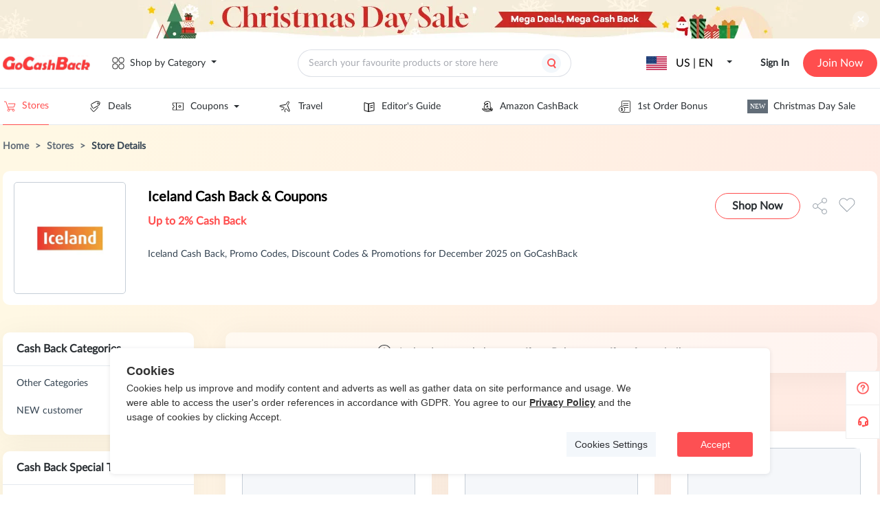

--- FILE ---
content_type: text/html;charset=utf-8
request_url: https://www.gocashback.com/stores/iceland
body_size: 32591
content:
<!DOCTYPE html>
<html >
<head><meta charset="utf-8">
<title>Iceland Up to 2% Cash Back | Up to 10% Off Coupons &amp; Deals Dec 2025</title>
<meta name="viewport" content="width=device-width,initial-scale=1,minimum-scale=1,maximum-scale=1,user-scalable=no,viewport-fit=cover">
<meta name="verify-admitad" content="af080855fc">
<meta name="verify-admitad" content="f5c4cfb086">
<meta name="fo-verify" content="503878a5-8fca-42ad-918e-0fa58c6ded79">
<link rel="icon" type="image/x-icon" href="/favicon.ico">
<script src="https://appleid.cdn-apple.com/appleauth/static/jsapi/appleid/1/en_US/appleid.auth.js" defer=""></script>
<script src="https://www.gocashback.com/gdpr-modal.min.js?all=1" defer=""></script>
<link data-hid="canonical" rel="canonical" href="/stores/iceland">
<meta name="impact-site-verification" content="f41a5194-2288-4399-bf41-a256b9490c4a">
<meta name="verification" content="fc36d04950baab392d8607f5229b79d9">
<script src="https://connect.facebook.net/en_US/sdk.js#xfbml=true&autoLogAppEvents=true&version=v14.0&appId=252490458437262" async="" defer=""></script>
<meta name="description" content="Dec. 2025 - Find the best 0 Iceland cash back, promo codes and get Iceland Up to 2% Cash Back rewards ... Get the best price and save money with GoCashBack.">
<meta name="keywords" content="Iceland Cash Back, Iceland Promo Codes, Iceland Deals">
<meta property="og:title" content="Iceland">
<meta property="og:image" content="undefined">
<meta property="og:description" content="Iceland is a unique British food retailer with over 870 stores throughout the UK, a further 40 owned or franchised stores across Europe."><link rel="modulepreload" as="script" crossorigin href="https://static.gocashback.net/sgcb/_nuxt/entry.10dce683.js"><link rel="preload" as="style" href="https://static.gocashback.net/sgcb/_nuxt/entry.f3d7b96e.css"><link rel="modulepreload" as="script" crossorigin href="https://static.gocashback.net/sgcb/_nuxt/swiper-vue.3d11031f.js"><link rel="preload" as="style" href="https://static.gocashback.net/sgcb/_nuxt/swiper-vue.0dcbb143.css"><link rel="modulepreload" as="script" crossorigin href="https://static.gocashback.net/sgcb/_nuxt/default.9505e2f8.js"><link rel="modulepreload" as="script" crossorigin href="https://static.gocashback.net/sgcb/_nuxt/Header.aa63b2b4.js"><link rel="preload" as="style" href="https://static.gocashback.net/sgcb/_nuxt/Header.204e3f73.css"><link rel="modulepreload" as="script" crossorigin href="https://static.gocashback.net/sgcb/_nuxt/client-only.5cb99a8f.js"><link rel="modulepreload" as="script" crossorigin href="https://static.gocashback.net/sgcb/_nuxt/el-popover.cf4c475f.js"><link rel="preload" as="style" href="https://static.gocashback.net/sgcb/_nuxt/el-popover.42c2bc56.css"><link rel="modulepreload" as="script" crossorigin href="https://static.gocashback.net/sgcb/_nuxt/el-popper.a39b2422.js"><link rel="preload" as="style" href="https://static.gocashback.net/sgcb/_nuxt/el-popper.7909cce2.css"><link rel="modulepreload" as="script" crossorigin href="https://static.gocashback.net/sgcb/_nuxt/base.c14b115e.js"><link rel="preload" as="style" href="https://static.gocashback.net/sgcb/_nuxt/base.e57c486d.css"><link rel="modulepreload" as="script" crossorigin href="https://static.gocashback.net/sgcb/_nuxt/index.be432387.js"><link rel="modulepreload" as="script" crossorigin href="https://static.gocashback.net/sgcb/_nuxt/focus-trap.585ac280.js"><link rel="modulepreload" as="script" crossorigin href="https://static.gocashback.net/sgcb/_nuxt/constants.8ece7a3d.js"><link rel="modulepreload" as="script" crossorigin href="https://static.gocashback.net/sgcb/_nuxt/header-float-small-quit.0ddb9ee8.js"><link rel="preload" as="style" href="https://static.gocashback.net/sgcb/_nuxt/header-float-small-quit.7d9829e0.css"><link rel="modulepreload" as="script" crossorigin href="https://static.gocashback.net/sgcb/_nuxt/index.ec7cc5df.js"><link rel="modulepreload" as="script" crossorigin href="https://static.gocashback.net/sgcb/_nuxt/index.f8748455.js"><link rel="modulepreload" as="script" crossorigin href="https://static.gocashback.net/sgcb/_nuxt/error.78e43d3e.js"><link rel="modulepreload" as="script" crossorigin href="https://static.gocashback.net/sgcb/_nuxt/vnode.a8f00ec4.js"><link rel="modulepreload" as="script" crossorigin href="https://static.gocashback.net/sgcb/_nuxt/el-input.37b605a5.js"><link rel="preload" as="style" href="https://static.gocashback.net/sgcb/_nuxt/el-input.399a025a.css"><link rel="modulepreload" as="script" crossorigin href="https://static.gocashback.net/sgcb/_nuxt/event.8e91c63d.js"><link rel="modulepreload" as="script" crossorigin href="https://static.gocashback.net/sgcb/_nuxt/index.4b79f78e.js"><link rel="modulepreload" as="script" crossorigin href="https://static.gocashback.net/sgcb/_nuxt/use-form-item.dc4093c2.js"><link rel="modulepreload" as="script" crossorigin href="https://static.gocashback.net/sgcb/_nuxt/el-message.dcf0f350.js"><link rel="preload" as="style" href="https://static.gocashback.net/sgcb/_nuxt/el-message.d546d0ff.css"><link rel="modulepreload" as="script" crossorigin href="https://static.gocashback.net/sgcb/_nuxt/search_icon.4e6123bc.js"><link rel="modulepreload" as="script" crossorigin href="https://static.gocashback.net/sgcb/_nuxt/doubble_arrow.7f05d71b.js"><link rel="modulepreload" as="script" crossorigin href="https://static.gocashback.net/sgcb/_nuxt/common.27f47357.js"><link rel="modulepreload" as="script" crossorigin href="https://static.gocashback.net/sgcb/_nuxt/_plugin-vue_export-helper.c27b6911.js"><link rel="modulepreload" as="script" crossorigin href="https://static.gocashback.net/sgcb/_nuxt/LoginPop.c901935c.js"><link rel="preload" as="style" href="https://static.gocashback.net/sgcb/_nuxt/LoginPop.eb19bbd4.css"><link rel="modulepreload" as="script" crossorigin href="https://static.gocashback.net/sgcb/_nuxt/const.0d731e5a.js"><link rel="modulepreload" as="script" crossorigin href="https://static.gocashback.net/sgcb/_nuxt/auth.4faa4636.js"><link rel="modulepreload" as="script" crossorigin href="https://static.gocashback.net/sgcb/_nuxt/el-checkbox.42833e3d.js"><link rel="preload" as="style" href="https://static.gocashback.net/sgcb/_nuxt/el-checkbox.ceea59d4.css"><link rel="modulepreload" as="script" crossorigin href="https://static.gocashback.net/sgcb/_nuxt/isEqual.f6fe2d0e.js"><link rel="modulepreload" as="script" crossorigin href="https://static.gocashback.net/sgcb/_nuxt/close.f65ad8a0.js"><link rel="modulepreload" as="script" crossorigin href="https://static.gocashback.net/sgcb/_nuxt/eventbus.8e1a83dd.js"><link rel="modulepreload" as="script" crossorigin href="https://static.gocashback.net/sgcb/_nuxt/_commonjsHelpers.87174ba5.js"><link rel="modulepreload" as="script" crossorigin href="https://static.gocashback.net/sgcb/_nuxt/base64.9e35fe45.js"><link rel="modulepreload" as="script" crossorigin href="https://static.gocashback.net/sgcb/_nuxt/home.c471ed4d.js"><link rel="modulepreload" as="script" crossorigin href="https://static.gocashback.net/sgcb/_nuxt/el-tooltip.4ed993c7.js"><link rel="modulepreload" as="script" crossorigin href="https://static.gocashback.net/sgcb/_nuxt/mHeader.5bab3f2a.js"><link rel="preload" as="style" href="https://static.gocashback.net/sgcb/_nuxt/mHeader.cdde62ec.css"><link rel="modulepreload" as="script" crossorigin href="https://static.gocashback.net/sgcb/_nuxt/modal_close.4e45b019.js"><link rel="preload" as="style" href="https://static.gocashback.net/sgcb/_nuxt/modal_close.155e27a7.css"><link rel="modulepreload" as="script" crossorigin href="https://static.gocashback.net/sgcb/_nuxt/scroll.3d4a945b.js"><link rel="modulepreload" as="script" crossorigin href="https://static.gocashback.net/sgcb/_nuxt/Footer.f6694532.js"><link rel="preload" as="style" href="https://static.gocashback.net/sgcb/_nuxt/Footer.254bf533.css"><link rel="modulepreload" as="script" crossorigin href="https://static.gocashback.net/sgcb/_nuxt/_id_.d792f5d3.js"><link rel="modulepreload" as="script" crossorigin href="https://static.gocashback.net/sgcb/_nuxt/el-breadcrumb.2f0e7f2d.js"><link rel="preload" as="style" href="https://static.gocashback.net/sgcb/_nuxt/el-breadcrumb.ac75778f.css"><link rel="modulepreload" as="script" crossorigin href="https://static.gocashback.net/sgcb/_nuxt/down-red.6471f256.js"><link rel="modulepreload" as="script" crossorigin href="https://static.gocashback.net/sgcb/_nuxt/CommonShareBtn.client.a8aebbcd.js"><link rel="preload" as="style" href="https://static.gocashback.net/sgcb/_nuxt/CommonShareBtn.71f9e502.css"><link rel="modulepreload" as="script" crossorigin href="https://static.gocashback.net/sgcb/_nuxt/CollectBtn.28dd14ec.js"><link rel="preload" as="style" href="https://static.gocashback.net/sgcb/_nuxt/CollectBtn.46a0a290.css"><link rel="modulepreload" as="script" crossorigin href="https://static.gocashback.net/sgcb/_nuxt/StoreCard.9b364099.js"><link rel="preload" as="style" href="https://static.gocashback.net/sgcb/_nuxt/StoreCard.81cf2e81.css"><link rel="modulepreload" as="script" crossorigin href="https://static.gocashback.net/sgcb/_nuxt/nuxt-link.fbb471bb.js"><link rel="modulepreload" as="script" crossorigin href="https://static.gocashback.net/sgcb/_nuxt/el-footer.b5a57a8c.js"><link rel="preload" as="style" href="https://static.gocashback.net/sgcb/_nuxt/el-footer.50164e27.css"><link rel="modulepreload" as="script" crossorigin href="https://static.gocashback.net/sgcb/_nuxt/GoodsCard.544e7a2f.js"><link rel="preload" as="style" href="https://static.gocashback.net/sgcb/_nuxt/GoodsCard.4794a0ed.css"><link rel="modulepreload" as="script" crossorigin href="https://static.gocashback.net/sgcb/_nuxt/throttle.ea1bdda6.js"><link rel="modulepreload" as="script" crossorigin href="https://static.gocashback.net/sgcb/_nuxt/debounce.68fcbb9c.js"><link rel="modulepreload" as="script" crossorigin href="https://static.gocashback.net/sgcb/_nuxt/MultipleCoupons.0a894ad3.js"><link rel="preload" as="style" href="https://static.gocashback.net/sgcb/_nuxt/MultipleCoupons.9c2eb623.css"><link rel="modulepreload" as="script" crossorigin href="https://static.gocashback.net/sgcb/_nuxt/DeallistCountDown.ee37bd56.js"><link rel="preload" as="style" href="https://static.gocashback.net/sgcb/_nuxt/DeallistCountDown.83ab70d1.css"><link rel="modulepreload" as="script" crossorigin href="https://static.gocashback.net/sgcb/_nuxt/el-tabs.fae031ff.js"><link rel="preload" as="style" href="https://static.gocashback.net/sgcb/_nuxt/el-tabs.439412e0.css"><link rel="modulepreload" as="script" crossorigin href="https://static.gocashback.net/sgcb/_nuxt/strings.a4ef2cde.js"><link rel="modulepreload" as="script" crossorigin href="https://static.gocashback.net/sgcb/_nuxt/index.3128c16b.js"><link rel="modulepreload" as="script" crossorigin href="https://static.gocashback.net/sgcb/_nuxt/BrowserExtension.7ff25727.js"><link rel="preload" as="style" href="https://static.gocashback.net/sgcb/_nuxt/BrowserExtension.17b58ec7.css"><link rel="modulepreload" as="script" crossorigin href="https://static.gocashback.net/sgcb/_nuxt/store.24a6eae4.js"><link rel="modulepreload" as="script" crossorigin href="https://static.gocashback.net/sgcb/_nuxt/deal.0271d30b.js"><link rel="prefetch" as="script" crossorigin href="https://static.gocashback.net/sgcb/_nuxt/aboutus.33d4562c.js"><link rel="prefetch" as="script" crossorigin href="https://static.gocashback.net/sgcb/_nuxt/empty.b8e8b677.js"><link rel="prefetch" as="script" crossorigin href="https://static.gocashback.net/sgcb/_nuxt/help.cb3988da.js"><link rel="prefetch" as="style" href="https://static.gocashback.net/sgcb/_nuxt/CommonBubble.42bfca22.css"><link rel="prefetch" as="style" href="https://static.gocashback.net/sgcb/_nuxt/WithdrawalGuidance.220bec4e.css"><link rel="prefetch" as="script" crossorigin href="https://static.gocashback.net/sgcb/_nuxt/musercenter.7403caa5.js"><link rel="prefetch" as="script" crossorigin href="https://static.gocashback.net/sgcb/_nuxt/CommonBubble.d9dc1e84.js"><link rel="prefetch" as="script" crossorigin href="https://static.gocashback.net/sgcb/_nuxt/WithdrawalGuidance.33dff3a3.js"><link rel="prefetch" as="script" crossorigin href="https://static.gocashback.net/sgcb/_nuxt/pay.1a301b4a.js"><link rel="prefetch" as="script" crossorigin href="https://static.gocashback.net/sgcb/_nuxt/usersetting.3aa0fb5f.js"><link rel="prefetch" as="script" crossorigin href="https://static.gocashback.net/sgcb/_nuxt/usercenter.d4b83b5c.js"><link rel="prefetch" as="script" crossorigin href="https://static.gocashback.net/sgcb/_nuxt/usercenter9.e99ad902.js"><link rel="prefetch" as="script" crossorigin href="https://static.gocashback.net/sgcb/_nuxt/i18n.config.e7c326d7.js"><link rel="prefetch" as="style" href="https://static.gocashback.net/sgcb/_nuxt/error-component.79bd5295.css"><link rel="prefetch" as="script" crossorigin href="https://static.gocashback.net/sgcb/_nuxt/error-component.33b86df7.js"><link rel="prefetch" as="image" type="image/png" href="https://static.gocashback.net/sgcb/_nuxt/help-icon.af01a371.png"><link rel="prefetch" as="image" type="image/svg+xml" href="https://static.gocashback.net/sgcb/_nuxt/category.3194721a.svg"><link rel="prefetch" as="image" type="image/svg+xml" href="https://static.gocashback.net/sgcb/_nuxt/category_red.54d601d0.svg"><link rel="prefetch" as="image" type="image/svg+xml" href="https://static.gocashback.net/sgcb/_nuxt/topbanner_close.ee15ba96.svg"><link rel="prefetch" as="image" type="image/svg+xml" href="https://static.gocashback.net/sgcb/_nuxt/header-float-mine.95153ef0.svg"><link rel="prefetch" as="image" type="image/svg+xml" href="https://static.gocashback.net/sgcb/_nuxt/header-float-small-gift.1247a970.svg"><link rel="prefetch" as="image" type="image/svg+xml" href="https://static.gocashback.net/sgcb/_nuxt/header-float-small-news.6a4dc0f7.svg"><link rel="prefetch" as="image" type="image/svg+xml" href="https://static.gocashback.net/sgcb/_nuxt/header-float-small-quit.39b96089.svg"><link rel="prefetch" as="image" type="image/svg+xml" href="https://static.gocashback.net/sgcb/_nuxt/del-icon.eb4d50a1.svg"><link rel="prefetch" as="image" type="image/svg+xml" href="https://static.gocashback.net/sgcb/_nuxt/del-icon-hover.8b6f1dce.svg"><link rel="prefetch" as="image" type="image/svg+xml" href="https://static.gocashback.net/sgcb/_nuxt/search_icon.0f24cfba.svg"><link rel="prefetch" as="image" type="image/svg+xml" href="https://static.gocashback.net/sgcb/_nuxt/doubble_arrow.eacabf99.svg"><link rel="prefetch" as="image" type="image/svg+xml" href="https://static.gocashback.net/sgcb/_nuxt/google.8353ec19.svg"><link rel="prefetch" as="image" type="image/svg+xml" href="https://static.gocashback.net/sgcb/_nuxt/facebook-logo.9f0de9ca.svg"><link rel="prefetch" as="image" type="image/svg+xml" href="https://static.gocashback.net/sgcb/_nuxt/apple.6139737a.svg"><link rel="prefetch" as="image" type="image/svg+xml" href="https://static.gocashback.net/sgcb/_nuxt/logo.9b14bf2a.svg"><link rel="prefetch" as="image" type="image/svg+xml" href="https://static.gocashback.net/sgcb/_nuxt/email_icon.fee7908a.svg"><link rel="prefetch" as="image" type="image/svg+xml" href="https://static.gocashback.net/sgcb/_nuxt/password_icon.f5969bad.svg"><link rel="prefetch" as="image" type="image/svg+xml" href="https://static.gocashback.net/sgcb/_nuxt/back.a148795b.svg"><link rel="prefetch" as="image" type="image/png" href="https://static.gocashback.net/sgcb/_nuxt/registerBg.6ed08cac.png"><link rel="prefetch" as="image" type="image/svg+xml" href="https://static.gocashback.net/sgcb/_nuxt/icon-close.73cb5ce6.svg"><link rel="prefetch" as="image" type="image/svg+xml" href="https://static.gocashback.net/sgcb/_nuxt/close.a1a77e0d.svg"><link rel="prefetch" as="image" type="image/svg+xml" href="https://static.gocashback.net/sgcb/_nuxt/m_nav.6650e0c3.svg"><link rel="prefetch" as="image" type="image/svg+xml" href="https://static.gocashback.net/sgcb/_nuxt/m-logo.3098096a.svg"><link rel="prefetch" as="image" type="image/svg+xml" href="https://static.gocashback.net/sgcb/_nuxt/taiwan.8e3b36e7.svg"><link rel="prefetch" as="image" type="image/svg+xml" href="https://static.gocashback.net/sgcb/_nuxt/hongkong.6ba7c1ba.svg"><link rel="prefetch" as="image" type="image/svg+xml" href="https://static.gocashback.net/sgcb/_nuxt/australia.c116d79c.svg"><link rel="prefetch" as="image" type="image/svg+xml" href="https://static.gocashback.net/sgcb/_nuxt/canada.0103ebff.svg"><link rel="prefetch" as="image" type="image/svg+xml" href="https://static.gocashback.net/sgcb/_nuxt/unitedkingdom.e3667b79.svg"><link rel="prefetch" as="image" type="image/svg+xml" href="https://static.gocashback.net/sgcb/_nuxt/unitedstates.f0e1e98e.svg"><link rel="prefetch" as="image" type="image/svg+xml" href="https://static.gocashback.net/sgcb/_nuxt/left.b484cfd7.svg"><link rel="prefetch" as="image" type="image/svg+xml" href="https://static.gocashback.net/sgcb/_nuxt/header-float-order.fccda15b.svg"><link rel="prefetch" as="image" type="image/png" href="https://static.gocashback.net/sgcb/_nuxt/footer-logo.a553b5d7.png"><link rel="prefetch" as="image" type="image/png" href="https://static.gocashback.net/sgcb/_nuxt/year-age-new11.d8d2323e.png"><link rel="prefetch" as="image" type="image/jpeg" href="https://static.gocashback.net/sgcb/_nuxt/qrcode_for_gh_wechat.623a1b98.jpg"><link rel="prefetch" as="image" type="image/svg+xml" href="https://static.gocashback.net/sgcb/_nuxt/icon-share.893dd8bf.svg"><link rel="prefetch" as="image" type="image/svg+xml" href="https://static.gocashback.net/sgcb/_nuxt/icon-share-2.0347d898.svg"><link rel="prefetch" as="image" type="image/svg+xml" href="https://static.gocashback.net/sgcb/_nuxt/icon-share-1.09212bf6.svg"><link rel="prefetch" as="image" type="image/svg+xml" href="https://static.gocashback.net/sgcb/_nuxt/favorite.071469cf.svg"><link rel="prefetch" as="image" type="image/svg+xml" href="https://static.gocashback.net/sgcb/_nuxt/dis-favorite.a4e0f66c.svg"><link rel="prefetch" as="image" type="image/svg+xml" href="https://static.gocashback.net/sgcb/_nuxt/icon-countdown-index-oneday.628c39a2.svg"><link rel="prefetch" as="image" type="image/png" href="https://static.gocashback.net/sgcb/_nuxt/browser_extension_new.88c97a08.png"><link rel="stylesheet" href="https://static.gocashback.net/sgcb/_nuxt/entry.f3d7b96e.css"><link rel="stylesheet" href="https://static.gocashback.net/sgcb/_nuxt/swiper-vue.0dcbb143.css"><link rel="stylesheet" href="https://static.gocashback.net/sgcb/_nuxt/Header.204e3f73.css"><link rel="stylesheet" href="https://static.gocashback.net/sgcb/_nuxt/el-popover.42c2bc56.css"><link rel="stylesheet" href="https://static.gocashback.net/sgcb/_nuxt/el-popper.7909cce2.css"><link rel="stylesheet" href="https://static.gocashback.net/sgcb/_nuxt/base.e57c486d.css"><link rel="stylesheet" href="https://static.gocashback.net/sgcb/_nuxt/header-float-small-quit.7d9829e0.css"><link rel="stylesheet" href="https://static.gocashback.net/sgcb/_nuxt/el-input.399a025a.css"><link rel="stylesheet" href="https://static.gocashback.net/sgcb/_nuxt/el-message.d546d0ff.css"><link rel="stylesheet" href="https://static.gocashback.net/sgcb/_nuxt/LoginPop.eb19bbd4.css"><link rel="stylesheet" href="https://static.gocashback.net/sgcb/_nuxt/el-checkbox.ceea59d4.css"><link rel="stylesheet" href="https://static.gocashback.net/sgcb/_nuxt/mHeader.cdde62ec.css"><link rel="stylesheet" href="https://static.gocashback.net/sgcb/_nuxt/modal_close.155e27a7.css"><link rel="stylesheet" href="https://static.gocashback.net/sgcb/_nuxt/Footer.254bf533.css"><link rel="stylesheet" href="https://static.gocashback.net/sgcb/_nuxt/el-breadcrumb.ac75778f.css"><link rel="stylesheet" href="https://static.gocashback.net/sgcb/_nuxt/CommonShareBtn.71f9e502.css"><link rel="stylesheet" href="https://static.gocashback.net/sgcb/_nuxt/CollectBtn.46a0a290.css"><link rel="stylesheet" href="https://static.gocashback.net/sgcb/_nuxt/StoreCard.81cf2e81.css"><link rel="stylesheet" href="https://static.gocashback.net/sgcb/_nuxt/el-footer.50164e27.css"><link rel="stylesheet" href="https://static.gocashback.net/sgcb/_nuxt/GoodsCard.4794a0ed.css"><link rel="stylesheet" href="https://static.gocashback.net/sgcb/_nuxt/MultipleCoupons.9c2eb623.css"><link rel="stylesheet" href="https://static.gocashback.net/sgcb/_nuxt/DeallistCountDown.83ab70d1.css"><link rel="stylesheet" href="https://static.gocashback.net/sgcb/_nuxt/el-tabs.439412e0.css"><link rel="stylesheet" href="https://static.gocashback.net/sgcb/_nuxt/BrowserExtension.17b58ec7.css"><style>:root{--el-color-primary:#ff4e4e!important;--van-overlay-z-index:2001}.el-table thead{color:#2e3763!important;font-family:Lato;font-size:12px;font-style:normal;font-weight:600;line-height:20px}.el-table th.el-table__cell{background-color:#e4e9ee!important}.usercenter_popover.el-popover{--el-popover-font-size:12px!important;background:rgba(0,0,0,.7)!important;border-color:rgba(0,0,0,.7)!important;font-family:Lato;font-weight:600;min-width:200px!important}.usercenter_popover.el-popover.el-popper{--el-text-color-regular:#fff!important;text-align:left;word-break:break-word!important}.usercenter_popover>.el-popper__arrow:before{background:rgba(0,0,0,.7)!important;border-color:rgba(0,0,0,.7)!important}.el-message{top:150px!important;white-space:nowrap;z-index:10000!important}.customize_message{white-space:pre-wrap;width:80vw!important}</style><style>.default_layout_style[data-v-5efc3dee]{min-height:80vh}</style><style>.store-detail[data-v-2162a381]{background:linear-gradient(106deg,#fff8e4 5%,#ffe2e2 101.8%)}.store-detail .check_detail[data-v-2162a381]{cursor:pointer;font-size:18px;font-weight:500;margin-left:8px;position:absolute;top:2px}.store-detail__content[data-v-2162a381]{margin:0 auto;width:1272px}.store-detail__content .breadcrumb[data-v-2162a381]{box-sizing:border-box;font-family:Lato;height:67px;padding-top:24px}.store-detail__content .breadcrumb-link[data-v-2162a381]{color:#626d78;cursor:pointer;font-size:14px;font-style:normal;font-weight:600}.store-detail__content .breadcrumb .active[data-v-2162a381]{color:#354452}.store-detail__container .el-aside[data-v-2162a381]{overflow:visible}.store-detail__store[data-v-2162a381]{height:195px;margin-bottom:40px;padding:0}.store-detail__special[data-v-2162a381]{background-color:#fff;border-radius:10px;box-shadow:0 4px 40px rgba(0,0,0,.05);margin-bottom:24px;width:278px}.store-detail__special .title[data-v-2162a381]{border-bottom:1px solid #e4e9ee;color:#2a2f33;font-family:Lato;font-size:16px;font-style:normal;font-weight:700;padding:16px 0 16px 20px;width:100%}.store-detail__special .list[data-v-2162a381]{color:#354452;font-family:Lato;font-size:14px;font-style:normal;font-weight:500;line-height:30px;padding:10px 20px}.store-detail__special .list .list-li[data-v-2162a381]{display:flex;justify-content:space-between;padding-bottom:10px;width:238px}.store-detail__special .list .list-li>span[data-v-2162a381]{word-wrap:break-word;position:relative;width:77%}.store-detail__special .list .list-li .rebate[data-v-2162a381]{text-align:right;white-space:nowrap;width:32%}.store-detail__special .list .list-li img[data-v-2162a381]{cursor:pointer;height:18px;margin-left:5px;vertical-align:sub;width:18px}.store-detail__special .list .list-li .rebate[data-v-2162a381]{color:#2a2f33;font-weight:800}.store-detail__rebateExplain[data-v-2162a381]{margin-bottom:24px}.store-detail__storeExplain[data-v-2162a381]{background-color:#fff;border-radius:10px;box-shadow:0 4px 40px rgba(0,0,0,.05);width:278px}.store-detail__storeExplain .title[data-v-2162a381]{border-bottom:1px solid #e4e9ee;color:#2a2f33;font-family:Lato;font-size:16px;font-style:normal;font-weight:700;line-height:normal;padding:16px 0 16px 20px}.store-detail__storeExplain .content[data-v-2162a381]{color:#354452;font-family:Lato;font-size:14px;font-style:normal;line-height:normal;padding:20px}.store-detail .el-main[data-v-2162a381]{overflow:visible;padding:0 0 0 24px}.store-detail .el-main[data-v-2162a381] .el-tabs__content{overflow:visible}.store-detail__list[data-v-2162a381]{display:flex;flex-wrap:wrap}.store-detail__list--good[data-v-2162a381]{margin-bottom:24px;margin-right:24px}.store-detail__list--good[data-v-2162a381]:nth-child(3n){margin-right:0}.store-detail__hotList--tips[data-v-2162a381]{background-color:hsla(0,0%,100%,.5);border-radius:10px;box-shadow:0 4px 40px rgba(0,0,0,.05);color:#2a2f33;font-family:Lato;font-size:16px;font-style:normal;font-weight:400;height:59px;line-height:59px;text-align:center;width:948px}.store-detail__hotList--tips>img[data-v-2162a381]{height:20px;margin-right:8px;vertical-align:sub;width:20px}.store-detail__hotList--title[data-v-2162a381]{color:#2a2f33;font-family:Lato;font-size:24px;font-style:normal;font-weight:700;line-height:normal;margin:32px 0 24px}.store-detail__hotList--goods[data-v-2162a381]{display:flex;flex-wrap:wrap}.store-detail__hotList--goods .good[data-v-2162a381]{margin-bottom:24px;margin-right:24px}.store-detail__hotList--goods .good[data-v-2162a381]:nth-child(3n){margin-right:0}.store-detail__more[data-v-2162a381]{background-color:#fff;border-radius:10px;box-shadow:0 4px 40px rgba(0,0,0,.05);color:#354452;cursor:pointer;flex-shrink:0;font-family:Lato;font-size:16px;font-style:normal;font-weight:700;height:51px;line-height:51px;margin-bottom:40px;text-align:center;width:948px}.store-detail__ads[data-v-2162a381]{height:232px;margin-top:24px;width:278px}.store-detail__description[data-v-2162a381]{width:500px}.store-detail[data-v-2162a381] .el-breadcrumb__separator{color:#626d78;font-size:14px;font-style:normal;font-weight:600}.store-detail[data-v-2162a381] .el-tabs__item{color:#354452}.store-detail[data-v-2162a381] .el-tabs__item.is-active{color:#2a2f33}.store-detail[data-v-2162a381] .el-tabs__nav-wrap:after{display:none}</style><style>@media screen and (max-width:800px){.store-detail__content[data-v-2162a381]{width:100%}.store-detail__container[data-v-2162a381]{flex-direction:column}.store-detail__container .el-aside[data-v-2162a381]{width:100%}.store-detail .el-main[data-v-2162a381]{padding-left:0}.store-detail__special[data-v-2162a381]{margin:0 16px 24px;width:calc(100% - 32px)}.store-detail__special[data-v-2162a381] .title{box-sizing:border-box}.store-detail__rebateExplain .deal-explain[data-v-2162a381]{margin:0 16px 24px;width:calc(100% - 32px)}.store-detail__store[data-v-2162a381]{height:-moz-fit-content;height:fit-content;min-height:380px}.store-detail__store>div[data-v-2162a381]{margin:0 16px;width:calc(100% - 32px)}.store-detail__store>div[data-v-2162a381] .store_logo{width:100%}.store-detail__list[data-v-2162a381]{justify-content:center}.store-detail__list--good[data-v-2162a381]{margin-right:0;width:calc(100% - 32px)}.store-detail__more[data-v-2162a381]{margin:0 auto 16px;width:300px}.store-detail__hotList--tips[data-v-2162a381]{box-sizing:border-box;font-size:14px;height:70px;line-height:normal;margin:0 auto;padding:16px;width:300px}.store-detail__hotList--title[data-v-2162a381]{font-size:18px;margin:32px auto 24px;width:300px}.store-detail__hotList--goods .good[data-v-2162a381]{margin:0 auto 24px;margin-right:auto!important;width:300px}.store-detail[data-v-2162a381] .el-tabs__header{margin:0 16px 15px;width:calc(100% - 32px)}.store-detail__description[data-v-2162a381]{width:300px}.store-detail[data-v-2162a381] .goods-card__top{width:100%}}</style><style>@media screen and (max-width:800px) and (min-width:450px){.store-detail[data-v-2162a381] .el-tabs__header{width:100%}.store-detail[data-v-2162a381] .el-tab-pane{overflow-x:scroll}.store-detail__list[data-v-2162a381]{justify-content:flex-start;padding-left:16px;width:948px}.store-detail__list>div[data-v-2162a381]{margin-right:16px}.store-detail__list--good[data-v-2162a381]{width:300px}.store-detail__more[data-v-2162a381]{margin-left:16px;width:932px}}</style><style>.sidebar[data-v-538a4347]{align-items:flex-end;bottom:81px;cursor:pointer;display:flex;display:-webkit-flex;flex-direction:column;justify-content:flex-start;position:fixed;right:0;z-index:100}.sidebar .sidebar-guide[data-v-538a4347]{background:#fff;background-image:url(https://static.gocashback.net/sgcb/_nuxt/help-icon.af01a371.png);background-position:50%;background-repeat:no-repeat;background-size:20px 20px;border:1px solid #efefef;display:block;height:48px;width:48px}.sidebar .sidebar-custom[data-v-538a4347]{background:#fff;background-image:url("[data-uri]");background-position:50%;background-repeat:no-repeat;border:1px solid #efefef;border-top:none;height:48px;width:48px}.sidebar .activity_gif[data-v-538a4347]{border-radius:1.867px;box-shadow:-8.11567px 5.41044px 18.93655px 0 rgba(0,0,0,.15);cursor:pointer;height:133px;max-height:157px;max-width:157px;position:fixed;right:0;top:400px;width:113px;z-index:9}.sidebar .activity_gif img[data-v-538a4347]{height:133px;-o-object-fit:cover;object-fit:cover;width:113px}.sidebar .wrapper[data-v-538a4347]{height:100%;width:100%}.sidebar .wrapper[data-v-538a4347],.sidebar .wrapper .activity_box[data-v-538a4347]{align-items:center;display:flex;justify-content:center}.sidebar .wrapper .activity_box[data-v-538a4347]{position:relative}.sidebar .wrapper .activity_box .close[data-v-538a4347]{position:absolute;right:-20px;top:-20px}.sidebar-modal[data-v-538a4347]{height:403px;width:532px}.sidebar-modal-header[data-v-538a4347]{display:flex;justify-content:flex-end}.sidebar-modal-header img[data-v-538a4347]{cursor:pointer;height:24px;width:24px}.sidebar-modal-text-title[data-v-538a4347]{color:#272930;font-family:Lato;font-size:24px;font-style:normal;font-weight:700;line-height:normal;margin-bottom:24px;text-align:center}.sidebar-modal-text-submit[data-v-538a4347]{background-color:#ff4e4e;border-radius:24px;color:#fff;cursor:pointer;font-size:16px;font-weight:bolder;height:48px;line-height:48px;margin-bottom:20px;margin-top:24px;text-align:center}[data-v-538a4347] .el-dialog{border-radius:10px}[data-v-538a4347] .el-textarea__inner{border-radius:20px;margin-bottom:16px;overflow:hidden}[data-v-538a4347] .el-input__wrapper{border-radius:24px;height:48px}[data-v-538a4347] .el-dialog__footer{padding:unset;padding-top:unset}[data-v-538a4347] .el-dialog__body{padding-top:0}</style><style>.store-w[data-v-b9d5a13a]{background-color:#fff;border-radius:10px;display:flex;height:195px;padding:0;position:relative;width:1272px}.store-w--logo[data-v-b9d5a13a]{border:1px solid #c6ced7;border-radius:5px;box-sizing:border-box;cursor:pointer;height:163px;margin:16px;position:relative;width:163px}.store-w--logo>img[data-v-b9d5a13a]{height:70%;left:50%;-o-object-fit:contain;object-fit:contain;position:absolute;top:50%;transform:translate(-50%,-50%);width:70%}.store-w--brand[data-v-b9d5a13a]{margin-left:16px;padding-top:28px}.store-w--brand .top[data-v-b9d5a13a]{color:#000;cursor:pointer;font-size:20px;padding-bottom:16px}.store-w--brand .middle[data-v-b9d5a13a],.store-w--brand .top[data-v-b9d5a13a]{font-family:Lato;font-style:normal;font-weight:800}.store-w--brand .middle[data-v-b9d5a13a]{font-size:18px;height:32px;margin-bottom:15px}.store-w--brand .middle__order[data-v-b9d5a13a]{background:#2a2f33;border-radius:5px;color:#fff;display:inline-block;font-size:14px;margin-right:16px;padding:6px 12px}.store-w--brand .middle__rebate[data-v-b9d5a13a]{color:#ff4e4e;font-size:16px}.store-w--brand .bottom[data-v-b9d5a13a]{color:#354452;font-family:Lato;font-size:14px;font-style:normal;font-weight:400;line-height:20px}.store-w--shop[data-v-b9d5a13a]{display:flex;position:absolute;right:32px;top:32px}.store-w--shop .text[data-v-b9d5a13a]{border:1px solid #ff4e4e;border-radius:55px;color:#2a2f33;cursor:pointer;font-family:Lato;font-size:16px;font-style:normal;font-weight:600;margin-right:56px;padding:10px 24px}.store-w--shop .text[data-v-b9d5a13a]:hover{color:#ff4e4e}.store-w--shop .collect-btn[data-v-b9d5a13a]{margin-top:5px}</style></head>
<body ><div id="el-popper-container-1024"><div style="z-index:87750;width:1272px;position:absolute;left:0;top:0;display:none;" class="el-popper is-light el-popover category_popover" tabindex="-1" aria-hidden="true"><!--[--><!--[--><!--[--><!--[--><!--v-if--><!--[--><div class="category_popover-content" data-v-1cd1be7c><div class="category_popover-content-list" data-v-1cd1be7c><!--[--><!--]--><div class="category_popover-content-list-item" data-v-1cd1be7c><span style="padding:12px;" data-v-1cd1be7c>Shop All Stores</span></div></div><!--[--><!--]--></div><!--]--><!--]--><!--v-if--><!--]--><!--]--><!--]--></div><!--teleport anchor--><div style="z-index:87751;width:261px;position:absolute;left:0;top:0;display:none;" class="el-popper is-light el-popover" tabindex="-1" aria-hidden="true"><!--[--><!--[--><!--[--><!--[--><!--v-if--><!--[--><div class="g_h-content-r-contry-content" data-v-1cd1be7c><ul role="menubar" style="--el-menu-level:0;" class="el-menu el-menu--vertical" data-v-1cd1be7c><!--[--><li class="el-sub-menu" role="menuitem" ariahaspopup="true" ariaexpanded="false" data-v-1cd1be7c><!--[--><div class="el-sub-menu__title" style="color:;background-color:;"><!--[--><img style="height:20px;width:30px;object-fit:contain;" src="https://static.gocashback.net/country-flag/unitedstates.svg" alt data-v-1cd1be7c><span style="margin-left:13px;" data-v-1cd1be7c>United States</span><!--]--><i class="el-icon el-sub-menu__icon-arrow" style="transform:none;"><!--[--><svg xmlns="http://www.w3.org/2000/svg" viewBox="0 0 1024 1024"><path fill="currentColor" d="M831.872 340.864 512 652.672 192.128 340.864a30.592 30.592 0 0 0-42.752 0 29.12 29.12 0 0 0 0 41.6L489.664 714.24a32 32 0 0 0 44.672 0l340.288-331.712a29.12 29.12 0 0 0 0-41.728 30.592 30.592 0 0 0-42.752 0z"></path></svg><!--]--></i></div><ul role="menu" class="el-menu el-menu--inline" style="--el-menu-level:1;display:none;"><!--[--><!--[--><li class="el-menu-item" role="menuitem" tabindex="-1" data-v-1cd1be7c><!--[--><!--[-->English<!--]--><!--[--><!--]--><!--]--></li><li class="el-menu-item" role="menuitem" tabindex="-1" data-v-1cd1be7c><!--[--><!--[-->简体中文<!--]--><!--[--><!--]--><!--]--></li><li class="el-menu-item" role="menuitem" tabindex="-1" data-v-1cd1be7c><!--[--><!--[-->繁体中文<!--]--><!--[--><!--]--><!--]--></li><!--]--><!--]--></ul><!--]--></li><li class="el-sub-menu" role="menuitem" ariahaspopup="true" ariaexpanded="false" data-v-1cd1be7c><!--[--><div class="el-sub-menu__title" style="color:;background-color:;"><!--[--><img style="height:20px;width:30px;object-fit:contain;" src="https://static.gocashback.net/country-flag/hongkong.svg" alt data-v-1cd1be7c><span style="margin-left:13px;" data-v-1cd1be7c>Hong Kong(China)</span><!--]--><i class="el-icon el-sub-menu__icon-arrow" style="transform:none;"><!--[--><svg xmlns="http://www.w3.org/2000/svg" viewBox="0 0 1024 1024"><path fill="currentColor" d="M831.872 340.864 512 652.672 192.128 340.864a30.592 30.592 0 0 0-42.752 0 29.12 29.12 0 0 0 0 41.6L489.664 714.24a32 32 0 0 0 44.672 0l340.288-331.712a29.12 29.12 0 0 0 0-41.728 30.592 30.592 0 0 0-42.752 0z"></path></svg><!--]--></i></div><ul role="menu" class="el-menu el-menu--inline" style="--el-menu-level:1;display:none;"><!--[--><!--[--><li class="el-menu-item" role="menuitem" tabindex="-1" data-v-1cd1be7c><!--[--><!--[-->English<!--]--><!--[--><!--]--><!--]--></li><li class="el-menu-item" role="menuitem" tabindex="-1" data-v-1cd1be7c><!--[--><!--[-->繁体中文<!--]--><!--[--><!--]--><!--]--></li><!--]--><!--]--></ul><!--]--></li><li class="el-sub-menu" role="menuitem" ariahaspopup="true" ariaexpanded="false" data-v-1cd1be7c><!--[--><div class="el-sub-menu__title" style="color:;background-color:;"><!--[--><img style="height:20px;width:30px;object-fit:contain;" src="https://static.gocashback.net/country-flag/australia.svg" alt data-v-1cd1be7c><span style="margin-left:13px;" data-v-1cd1be7c>Australia</span><!--]--><i class="el-icon el-sub-menu__icon-arrow" style="transform:none;"><!--[--><svg xmlns="http://www.w3.org/2000/svg" viewBox="0 0 1024 1024"><path fill="currentColor" d="M831.872 340.864 512 652.672 192.128 340.864a30.592 30.592 0 0 0-42.752 0 29.12 29.12 0 0 0 0 41.6L489.664 714.24a32 32 0 0 0 44.672 0l340.288-331.712a29.12 29.12 0 0 0 0-41.728 30.592 30.592 0 0 0-42.752 0z"></path></svg><!--]--></i></div><ul role="menu" class="el-menu el-menu--inline" style="--el-menu-level:1;display:none;"><!--[--><!--[--><li class="el-menu-item" role="menuitem" tabindex="-1" data-v-1cd1be7c><!--[--><!--[-->English<!--]--><!--[--><!--]--><!--]--></li><!--]--><!--]--></ul><!--]--></li><li class="el-sub-menu" role="menuitem" ariahaspopup="true" ariaexpanded="false" data-v-1cd1be7c><!--[--><div class="el-sub-menu__title" style="color:;background-color:;"><!--[--><img style="height:20px;width:30px;object-fit:contain;" src="https://static.gocashback.net/country-flag/canada.svg" alt data-v-1cd1be7c><span style="margin-left:13px;" data-v-1cd1be7c>Canada</span><!--]--><i class="el-icon el-sub-menu__icon-arrow" style="transform:none;"><!--[--><svg xmlns="http://www.w3.org/2000/svg" viewBox="0 0 1024 1024"><path fill="currentColor" d="M831.872 340.864 512 652.672 192.128 340.864a30.592 30.592 0 0 0-42.752 0 29.12 29.12 0 0 0 0 41.6L489.664 714.24a32 32 0 0 0 44.672 0l340.288-331.712a29.12 29.12 0 0 0 0-41.728 30.592 30.592 0 0 0-42.752 0z"></path></svg><!--]--></i></div><ul role="menu" class="el-menu el-menu--inline" style="--el-menu-level:1;display:none;"><!--[--><!--[--><li class="el-menu-item" role="menuitem" tabindex="-1" data-v-1cd1be7c><!--[--><!--[-->English<!--]--><!--[--><!--]--><!--]--></li><!--]--><!--]--></ul><!--]--></li><li class="el-sub-menu" role="menuitem" ariahaspopup="true" ariaexpanded="false" data-v-1cd1be7c><!--[--><div class="el-sub-menu__title" style="color:;background-color:;"><!--[--><img style="height:20px;width:30px;object-fit:contain;" src="https://static.gocashback.net/country-flag/unitedkingdom.svg" alt data-v-1cd1be7c><span style="margin-left:13px;" data-v-1cd1be7c>United Kingdom</span><!--]--><i class="el-icon el-sub-menu__icon-arrow" style="transform:none;"><!--[--><svg xmlns="http://www.w3.org/2000/svg" viewBox="0 0 1024 1024"><path fill="currentColor" d="M831.872 340.864 512 652.672 192.128 340.864a30.592 30.592 0 0 0-42.752 0 29.12 29.12 0 0 0 0 41.6L489.664 714.24a32 32 0 0 0 44.672 0l340.288-331.712a29.12 29.12 0 0 0 0-41.728 30.592 30.592 0 0 0-42.752 0z"></path></svg><!--]--></i></div><ul role="menu" class="el-menu el-menu--inline" style="--el-menu-level:1;display:none;"><!--[--><!--[--><li class="el-menu-item" role="menuitem" tabindex="-1" data-v-1cd1be7c><!--[--><!--[-->English<!--]--><!--[--><!--]--><!--]--></li><!--]--><!--]--></ul><!--]--></li><li class="el-sub-menu" role="menuitem" ariahaspopup="true" ariaexpanded="false" data-v-1cd1be7c><!--[--><div class="el-sub-menu__title" style="color:;background-color:;"><!--[--><img style="height:20px;width:30px;object-fit:contain;" src="https://static.gocashback.net/country-flag/Korea.png" alt data-v-1cd1be7c><span style="margin-left:13px;" data-v-1cd1be7c>Korean</span><!--]--><i class="el-icon el-sub-menu__icon-arrow" style="transform:none;"><!--[--><svg xmlns="http://www.w3.org/2000/svg" viewBox="0 0 1024 1024"><path fill="currentColor" d="M831.872 340.864 512 652.672 192.128 340.864a30.592 30.592 0 0 0-42.752 0 29.12 29.12 0 0 0 0 41.6L489.664 714.24a32 32 0 0 0 44.672 0l340.288-331.712a29.12 29.12 0 0 0 0-41.728 30.592 30.592 0 0 0-42.752 0z"></path></svg><!--]--></i></div><ul role="menu" class="el-menu el-menu--inline" style="--el-menu-level:1;display:none;"><!--[--><!--[--><li class="el-menu-item" role="menuitem" tabindex="-1" data-v-1cd1be7c><!--[--><!--[-->한국어<!--]--><!--[--><!--]--><!--]--></li><!--]--><!--]--></ul><!--]--></li><!--]--></ul></div><!--]--><!--]--><!--v-if--><!--]--><!--]--><!--]--></div><!--teleport anchor--><div style="z-index:87752;width:261px;position:absolute;left:0;top:0;display:none;" class="el-popper is-light el-popover" tabindex="-1" aria-hidden="true"><!--[--><!--[--><!--[--><!--[--><!--v-if--><!--[--><div class="h_n-ul-li-coupons-content" data-v-d8a69332><!--[--><a href="https://www.gocashback.com/coupons" target="_blank" class="h_n-ul-li-coupons-content-a" data-v-d8a69332>United States (US) </a><a href="https://promo.gocashback.com/uk" target="_blank" class="h_n-ul-li-coupons-content-a" data-v-d8a69332>United Kingdom (UK) </a><a href="https://promo.gocashback.com/ca" target="_blank" class="h_n-ul-li-coupons-content-a" data-v-d8a69332>Canada (CA) </a><a href="https://promo.gocashback.com/au" target="_blank" class="h_n-ul-li-coupons-content-a" data-v-d8a69332>Australia (AU) </a><a href="https://promo.gocashback.com/ae" target="_blank" class="h_n-ul-li-coupons-content-a" data-v-d8a69332>United Arab Emirates (AE) </a><a href="https://promo.gocashback.com/ar" target="_blank" class="h_n-ul-li-coupons-content-a" data-v-d8a69332>Argentina (AR) </a><a href="https://promo.gocashback.com/at" target="_blank" class="h_n-ul-li-coupons-content-a" data-v-d8a69332>Austria (AT) </a><a href="https://promo.gocashback.com/be" target="_blank" class="h_n-ul-li-coupons-content-a" data-v-d8a69332>Belgium (BE) </a><a href="https://promo.gocashback.com/br" target="_blank" class="h_n-ul-li-coupons-content-a" data-v-d8a69332>Brazil (BR) </a><a href="https://promo.gocashback.com/by" target="_blank" class="h_n-ul-li-coupons-content-a" data-v-d8a69332>Belarus (BY) </a><a href="https://promo.gocashback.com/ch" target="_blank" class="h_n-ul-li-coupons-content-a" data-v-d8a69332>Switzerland (CH) </a><a href="https://promo.gocashback.com/cl" target="_blank" class="h_n-ul-li-coupons-content-a" data-v-d8a69332>Chile (CL) </a><a href="https://promo.gocashback.com/cn" target="_blank" class="h_n-ul-li-coupons-content-a" data-v-d8a69332>China - Mainland (CN) </a><a href="https://promo.gocashback.com/co" target="_blank" class="h_n-ul-li-coupons-content-a" data-v-d8a69332>Colombia (CO) </a><a href="https://promo.gocashback.com/cz" target="_blank" class="h_n-ul-li-coupons-content-a" data-v-d8a69332>Czech Republic (CZ) </a><a href="https://promo.gocashback.com/de" target="_blank" class="h_n-ul-li-coupons-content-a" data-v-d8a69332>Germany (DE) </a><a href="https://promo.gocashback.com/dk" target="_blank" class="h_n-ul-li-coupons-content-a" data-v-d8a69332>Denmark (DK) </a><a href="https://promo.gocashback.com/es" target="_blank" class="h_n-ul-li-coupons-content-a" data-v-d8a69332>Spain (ES) </a><a href="https://promo.gocashback.com/fi" target="_blank" class="h_n-ul-li-coupons-content-a" data-v-d8a69332>Finland (FI) </a><a href="https://promo.gocashback.com/fr" target="_blank" class="h_n-ul-li-coupons-content-a" data-v-d8a69332>France (FR) </a><a href="https://promo.gocashback.com/gr" target="_blank" class="h_n-ul-li-coupons-content-a" data-v-d8a69332>Greece (GR) </a><a href="https://promo.gocashback.com/hk" target="_blank" class="h_n-ul-li-coupons-content-a" data-v-d8a69332>Hong Kong SAR (HK) </a><a href="https://promo.gocashback.com/hu" target="_blank" class="h_n-ul-li-coupons-content-a" data-v-d8a69332>Hungary (HU) </a><a href="https://promo.gocashback.com/id" target="_blank" class="h_n-ul-li-coupons-content-a" data-v-d8a69332>Indonesia (ID) </a><a href="https://promo.gocashback.com/ie" target="_blank" class="h_n-ul-li-coupons-content-a" data-v-d8a69332>Ireland (IE) </a><a href="https://promo.gocashback.com/in" target="_blank" class="h_n-ul-li-coupons-content-a" data-v-d8a69332>India (IN) </a><a href="https://promo.gocashback.com/it" target="_blank" class="h_n-ul-li-coupons-content-a" data-v-d8a69332>Italy (IT) </a><a href="https://promo.gocashback.com/jp" target="_blank" class="h_n-ul-li-coupons-content-a" data-v-d8a69332>Japan (JP) </a><a href="https://promo.gocashback.com/kr" target="_blank" class="h_n-ul-li-coupons-content-a" data-v-d8a69332>Korea (KR) </a><a href="https://promo.gocashback.com/mx" target="_blank" class="h_n-ul-li-coupons-content-a" data-v-d8a69332>Mexico (MX) </a><a href="https://promo.gocashback.com/mys" target="_blank" class="h_n-ul-li-coupons-content-a" data-v-d8a69332>Malaysia (MY) </a><a href="https://promo.gocashback.com/ng" target="_blank" class="h_n-ul-li-coupons-content-a" data-v-d8a69332>Nigeria (NG) </a><a href="https://promo.gocashback.com/nl" target="_blank" class="h_n-ul-li-coupons-content-a" data-v-d8a69332>Netherlands (NL) </a><a href="https://promo.gocashback.com/no" target="_blank" class="h_n-ul-li-coupons-content-a" data-v-d8a69332>Norway (NO) </a><a href="https://promo.gocashback.com/nz" target="_blank" class="h_n-ul-li-coupons-content-a" data-v-d8a69332>New Zealand (NZ) </a><a href="https://promo.gocashback.com/pe" target="_blank" class="h_n-ul-li-coupons-content-a" data-v-d8a69332>Peru (PE) </a><a href="https://promo.gocashback.com/ph" target="_blank" class="h_n-ul-li-coupons-content-a" data-v-d8a69332>Philippines (PH) </a><a href="https://promo.gocashback.com/pk" target="_blank" class="h_n-ul-li-coupons-content-a" data-v-d8a69332>Pakistan (PK) </a><a href="https://promo.gocashback.com/pl" target="_blank" class="h_n-ul-li-coupons-content-a" data-v-d8a69332>Poland (PL) </a><a href="https://promo.gocashback.com/pt" target="_blank" class="h_n-ul-li-coupons-content-a" data-v-d8a69332>Portugal (PT) </a><a href="https://promo.gocashback.com/ro" target="_blank" class="h_n-ul-li-coupons-content-a" data-v-d8a69332>Romania (RO) </a><a href="https://promo.gocashback.com/ru" target="_blank" class="h_n-ul-li-coupons-content-a" data-v-d8a69332>Russia (RU) </a><a href="https://promo.gocashback.com/sa" target="_blank" class="h_n-ul-li-coupons-content-a" data-v-d8a69332>Saudi Arabia (SA) </a><a href="https://promo.gocashback.com/se" target="_blank" class="h_n-ul-li-coupons-content-a" data-v-d8a69332>Sweden (SE) </a><a href="https://promo.gocashback.com/sg" target="_blank" class="h_n-ul-li-coupons-content-a" data-v-d8a69332>Singapore (SG) </a><a href="https://promo.gocashback.com/sk" target="_blank" class="h_n-ul-li-coupons-content-a" data-v-d8a69332>Slovakia (SK) </a><a href="https://promo.gocashback.com/sl" target="_blank" class="h_n-ul-li-coupons-content-a" data-v-d8a69332>Sierra Leone (SL) </a><a href="https://promo.gocashback.com/th" target="_blank" class="h_n-ul-li-coupons-content-a" data-v-d8a69332>Thailand (TH) </a><a href="https://promo.gocashback.com/tr" target="_blank" class="h_n-ul-li-coupons-content-a" data-v-d8a69332>Turkey (TR) </a><a href="https://promo.gocashback.com/tw" target="_blank" class="h_n-ul-li-coupons-content-a" data-v-d8a69332>Taiwan (TW) </a><a href="https://promo.gocashback.com/ua" target="_blank" class="h_n-ul-li-coupons-content-a" data-v-d8a69332>Ukraine (UA) </a><a href="https://promo.gocashback.com/vn" target="_blank" class="h_n-ul-li-coupons-content-a" data-v-d8a69332>Vietnam (VN) </a><a href="https://promo.gocashback.com/za" target="_blank" class="h_n-ul-li-coupons-content-a" data-v-d8a69332>South Africa (ZA) </a><!--]--></div><!--]--><!--]--><span class="el-popper__arrow" style="position:absolute;" data-popper-arrow></span><!--]--><!--]--><!--]--></div><!--teleport anchor--><!--v-if--><!--teleport anchor--><!--v-if--><!--teleport anchor--></div><div id="__nuxt"><div data-v-5efc3dee><div class="g_h" data-v-5efc3dee data-v-1cd1be7c><!----><div class="g_h-content" data-v-1cd1be7c><div class="g_h-content-l" data-v-1cd1be7c><img src="https://static.gocashback.net/sgcb/_nuxt/logo.9b14bf2a.svg" alt="logo" data-v-1cd1be7c><div class="g_h-content-l-category" data-v-1cd1be7c><div data-v-1cd1be7c></div><!--[--><span class="g_h-content-l-category-span el-tooltip__trigger el-tooltip__trigger" data-v-1cd1be7c>Shop by Category</span><!--teleport start--><!--teleport end--><!--]--></div></div><div class="g_h-content-m" data-v-1cd1be7c><div style="flex:1;position:relative;" data-v-1cd1be7c data-v-4f21525f><!----><div class="el-input g_h-content-m-input" style="" data-v-4f21525f><!-- input --><!--[--><!-- prepend slot --><!--v-if--><div class="el-input__wrapper"><!-- prefix slot --><!--v-if--><input class="el-input__inner" type="text" autocomplete="off" tabindex="0" placeholder="Search your favourite products or store here" style=""><!-- suffix slot --><!--v-if--></div><!-- append slot --><!--v-if--><!--]--></div><img src="https://static.gocashback.net/sgcb/_nuxt/search_icon.0f24cfba.svg" class="g_h-content-m-input-icon" alt="" data-v-4f21525f><ul class="g_h_search" style="display:none;" data-v-4f21525f><div class="g_h_search_one" style="display:none;" data-v-4f21525f><!----><!----><p class="g_h_search_one-title" data-v-4f21525f>Hot Stores</p><div class="g_h_search_one-store" data-v-4f21525f><!--[--><!--]--></div><p class="g_h_search_one-title" data-v-4f21525f>Cash Back Link Creator</p><p class="g_h_search_one-p" data-v-4f21525f>Create your own cash back links by copy and pasting partnered merchants’ links here.</p><p class="g_h_search_one-p" data-v-4f21525f>Example</p><div class="g_h_search_one-link" data-v-4f21525f>https://www.sephora.com</div></div><div class="g_h_search_two" style="display:none;" data-v-4f21525f><!----><!----><!----><!----><!----><p class="search_result_empty" data-v-4f21525f>No matching results</p></div><div class="g_h_search_three" style="display:none;" data-v-4f21525f><div class="g_h_search_three-type" data-v-4f21525f><div class="g_h_search_three-type-btn" data-v-4f21525f>Cash Back Link Creator</div><p style="color:#2a2f33;font-weight:700;" data-v-4f21525f>What is Cash Back Link Creator?</p><p style="color:#354452;font-size:12px;" data-v-4f21525f>Copy and paste any partnered merchants’ link in GoCashBack&#39;s search bar to convert into a cash back traceable link. Shop using the created link to enjoy cash back!</p><p style="color:#354452;font-size:12px;" data-v-4f21525f>*Cash Back Terms &amp; Conditions applies. Some products / links might not be eligible for cash back.</p></div></div></ul></div></div><div class="g_h-content-r" data-v-1cd1be7c><div class="g_h-content-r-contry" data-v-1cd1be7c><!--[--><div class="g_h-content-r-contry-reference el-tooltip__trigger el-tooltip__trigger" data-v-1cd1be7c><!----><!----><!----><!----><!----><!----><img src="https://static.gocashback.net/country-flag/unitedstates.svg" data-v-1cd1be7c><span class="langename" data-v-1cd1be7c>US | EN</span></div><!--teleport start--><!--teleport end--><!--]--><!----></div><div class="g_h-content-r-line" data-v-1cd1be7c></div><div class="g_h-content-r-login" data-v-1cd1be7c><span class="sign" data-v-1cd1be7c>Sign In</span><div class="join" data-v-1cd1be7c>Join Now</div></div></div></div><div class="g_h-nav" data-v-1cd1be7c><div class="h_n" data-v-1cd1be7c data-v-d8a69332><ul class="h_n-ul" data-v-d8a69332><!--[--><!--[--><li class="h_n-ul-li head_active" data-v-d8a69332><a href="/stores" class="h_n-ul-li-title h_n-ul-li-div" style="display:flex;align-items:center;" data-v-d8a69332><img src="https://img.gocashback.net/data/upload/ad/654dab6b77c4b.svg" class="h_n-ul-li-img" alt="" data-v-d8a69332> Stores</a></li><!--]--><!--[--><li class="h_n-ul-li" data-v-d8a69332><a href="/deals" class="h_n-ul-li-title h_n-ul-li-div" style="display:flex;align-items:center;" data-v-d8a69332><img src="https://img.gocashback.net/data/upload/ad/654dab7975b8d.svg" class="h_n-ul-li-img" alt="" data-v-d8a69332> Deals</a></li><!--]--><!--[--><li class="h_n-ul-li" data-v-d8a69332><!--[--><div class="h_n-ul-li-div el-tooltip__trigger el-tooltip__trigger" style="display:flex;align-items:center;" data-v-d8a69332><img src="https://img.gocashback.net/data/upload/ad/654d8f382141e.svg" class="h_n-ul-li-img" alt data-v-d8a69332><span class="h_n-ul-li-coupons h_n-ul-li-title" data-v-d8a69332>Coupons</span></div><!--teleport start--><!--teleport end--><!--]--></li><!--]--><!--[--><li class="h_n-ul-li" data-v-d8a69332><a href="/topic/travel?gotag=travelpage" class="h_n-ul-li-title h_n-ul-li-div" style="display:flex;align-items:center;" data-v-d8a69332><img src="https://img.gocashback.net/data/upload/ad/654d8f1f0c676.svg" class="h_n-ul-li-img" alt="" data-v-d8a69332> Travel</a></li><!--]--><!--[--><li class="h_n-ul-li" data-v-d8a69332><a href="/guide" class="h_n-ul-li-title h_n-ul-li-div" style="display:flex;align-items:center;" data-v-d8a69332><img src="https://img.gocashback.net/data/upload/ad/654d8ec543ee3.svg" class="h_n-ul-li-img" alt="" data-v-d8a69332> Editor&#39;s Guide</a></li><!--]--><!--[--><li class="h_n-ul-li" data-v-d8a69332><a href="/amazon" class="h_n-ul-li-title h_n-ul-li-div" style="display:flex;align-items:center;" data-v-d8a69332><img src="https://img.gocashback.net/data/upload/ad/691ed92fbc7a7.svg" class="h_n-ul-li-img" alt="" data-v-d8a69332> Amazon CashBack</a></li><!--]--><!--[--><li class="h_n-ul-li" data-v-d8a69332><a href="/first-order" class="h_n-ul-li-title h_n-ul-li-div" style="display:flex;align-items:center;" data-v-d8a69332><img src="https://img.gocashback.net/data/upload/ad/65575296eb67f.svg" class="h_n-ul-li-img" alt="" data-v-d8a69332> 1st Order Bonus</a></li><!--]--><!--]--><!----><li class="h_n-ul-li" data-v-d8a69332><a href="/topic/2025-christmasdaysale" class="h_n-ul-li-title h_n-ul-li-div" style="display:flex;align-items:center;" data-v-d8a69332><span class="new" data-v-d8a69332>NEW</span> Christmas Day Sale</a></li></ul></div></div><!--[--><!----><div class="sign-pop" style="display:none;" data-v-78258b81><div class="sign-pop-bg" style="background:rgba(0, 0, 0, 0.6);" data-v-78258b81></div><div class="sign-pop-content" data-v-78258b81><div class="sign-pop-content-l" data-v-78258b81><img src="https://static.gocashback.net/sgcb/_nuxt/close.a1a77e0d.svg" alt="" class="close" data-v-78258b81><div class="sign-pop-head" data-v-78258b81><div class="sign-pop-title" data-v-78258b81>Sign In</div><div class="sign-pop-tips" data-v-78258b81>Sign In and Earn Cash Back NOW!</div></div><div class="sign-pop-form" data-v-78258b81><div class="auth_btns" data-v-78258b81 data-v-853ff58a><div class="auth_btns-item" data-v-853ff58a><img src="https://static.gocashback.net/sgcb/_nuxt/google.8353ec19.svg" alt="" data-v-853ff58a><span data-v-853ff58a>Continue with Google</span></div><div class="auth_btns-item" data-v-853ff58a><img src="https://static.gocashback.net/sgcb/_nuxt/facebook-logo.9f0de9ca.svg" alt="" data-v-853ff58a><span data-v-853ff58a>Continue with Facebook</span></div><div id="appleid-signin" class="appleid__btn" data-color="black" data-border="true" data-border-radius="50" data-type="sign in" data-v-853ff58a></div><div class="sign-pop-or" data-v-853ff58a><span data-v-853ff58a></span><span data-v-853ff58a>OR</span><span data-v-853ff58a></span></div></div><form class="form" data-v-78258b81><div class="sign-pop-email" data-v-78258b81><input type="text" name="username" autocomplete="off" placeholder="Email Address" class="" value="" data-v-78258b81><img class="email_icon" src="https://static.gocashback.net/sgcb/_nuxt/email_icon.fee7908a.svg" alt="" data-v-78258b81><div style="display:none;" class="login-input-clear" data-v-78258b81><img src="[data-uri]" alt="Remove" data-v-78258b81></div></div><div class="sign-pop-pwd" data-v-78258b81><input type="password" autocomplete="off" name="password" placeholder="Password" value="" data-v-78258b81><img class="password_icon" src="https://static.gocashback.net/sgcb/_nuxt/password_icon.f5969bad.svg" alt="" data-v-78258b81><label style="display:none;" for="password" class="login-input-ifshow" data-v-78258b81></label></div></form><div class="sign-pop-verify" data-v-78258b81><input type="text" autocomplete="off" placeholder="Enter Security Code" value="" data-v-78258b81><img class="login-input-testimg" src="/api/captcha/?CcfzeO1A&amp;temp=1766035032688" alt="Click to refresh page" title="Click to refresh page" data-v-78258b81></div><!----><!----><div class="sign-pop-up" data-v-78258b81>Sign In</div><!----><div class="sign-pop-footer" data-v-78258b81><div class="sign-pop-forgot" data-v-78258b81>Forgot Password?</div><div class="" data-v-78258b81><span class="member" data-v-78258b81>Not a member?</span><span class="sign" data-v-78258b81>Join Now</span></div></div></div></div><!----></div></div><!----><!----><!--]--><div data-v-1cd1be7c></div></div><div class="default_layout_style" data-v-5efc3dee><!--[--><div class="store-detail" data-v-2162a381><div class="store-detail__content" data-v-2162a381><div class="breadcrumb" data-v-2162a381><div class="el-breadcrumb" aria-label="Breadcrumb" role="navigation" data-v-2162a381><!--[--><span class="el-breadcrumb__item" data-v-2162a381><span class="el-breadcrumb__inner is-link" role="link"><!--[--><a class="breadcrumb-link" data-v-2162a381>Home</a><!--]--></span><span class="el-breadcrumb__separator" role="presentation">&gt;</span></span><span class="el-breadcrumb__item" data-v-2162a381><span class="el-breadcrumb__inner" role="link"><!--[--><a href="/stores" class="breadcrumb-link" data-v-2162a381>Stores</a><!--]--></span><span class="el-breadcrumb__separator" role="presentation">&gt;</span></span><span class="el-breadcrumb__item" data-v-2162a381><span class="el-breadcrumb__inner" role="link"><!--[--><span class="breadcrumb-link active" data-v-2162a381>Store Details</span><!--]--></span><span class="el-breadcrumb__separator" role="presentation">&gt;</span></span><!--]--></div></div><section class="el-container is-vertical" data-v-2162a381><!--[--><header class="el-header store-detail__store" style="" data-v-2162a381><!--[--><div class="store-w" data-v-2162a381 data-v-b9d5a13a><div class="store-w--logo" data-v-b9d5a13a><img src="https://img.gocashback.net/data/upload/store/202508/21/68a622d810010.jpeg@!webp" alt="Iceland" data-v-b9d5a13a></div><div class="store-w--brand" data-v-b9d5a13a><h1 class="top" data-v-b9d5a13a>Iceland Cash Back &amp; Coupons</h1><div class="middle" data-v-b9d5a13a><span style="display:none;" class="middle__order" data-v-b9d5a13a></span><span class="middle__rebate" data-v-b9d5a13a>Up to 2% Cash Back</span></div><div class="bottom" data-v-b9d5a13a>Iceland Cash Back, Promo Codes, Discount Codes &amp; Promotions for December 2025 on GoCashBack</div><!----></div><div class="store-w--shop" data-v-b9d5a13a><div class="text" data-v-b9d5a13a>Shop Now</div><div style="" is-spec="true" is-mouse-in="true" link-type="s" item-id="8470" c-style="right:32px;top:7px;" data-v-b9d5a13a></div><div class="collect-wrap collect-btn" data-v-b9d5a13a data-v-3ca5ffc7><!----><span class="collect" data-v-3ca5ffc7></span></div></div></div><!--]--></header><section class="el-container store-detail__container" data-v-2162a381><!--[--><aside class="el-aside" style="--el-aside-width:300px;" data-v-2162a381><!--[--><div class="store-detail__special" data-v-2162a381><div class="title" data-v-2162a381>Cash Back Categories</div><ul class="list" data-v-2162a381><!--[--><li class="list-li" data-v-2162a381><span data-v-2162a381>Other Categories <!--[--><img src="[data-uri]" class="el-tooltip__trigger" style="display:none;" data-v-2162a381><!--teleport start--><!--teleport end--><!--]--><!----></span><span class="rebate" data-v-2162a381>0.5%</span></li><li class="list-li" data-v-2162a381><span data-v-2162a381>NEW customer <!--[--><img src="[data-uri]" class="el-tooltip__trigger" style="display:none;" data-v-2162a381><!--teleport start--><!--teleport end--><!--]--><!----></span><span class="rebate" data-v-2162a381>2.0%</span></li><!--]--></ul></div><div class="store-detail__rebateExplain" data-v-2162a381><div class="deal-explain" data-v-2162a381 data-v-aa6a685b><div class="title" data-v-aa6a685b><span data-v-aa6a685b>Cash Back Special Terms</span><img style="display:none;" src="[data-uri]" data-v-aa6a685b></div><ul style="" class="list" data-v-aa6a685b><!--[--><li style="" class="list-li" data-v-aa6a685b><span data-v-aa6a685b>• </span> Coupon codes obtained from sites other than GoCashBack.com may void cash back.</li><li style="" class="list-li" data-v-aa6a685b><span data-v-aa6a685b>• </span> Bulk/Reseller orders are not eligible for cash back.</li><li style="" class="list-li" data-v-aa6a685b><span data-v-aa6a685b>• </span> Orders made with gift cards may not be eligible for cash back.</li><li style="" class="list-li" data-v-aa6a685b><span data-v-aa6a685b>• </span> Orders made from mobile or mobile app may not be eligible for cash back.</li><li style="display:none;" class="list-li" data-v-aa6a685b><span data-v-aa6a685b>• </span> All cash back is at the merchant&#39;s discretion.</li><!--]--><div style="" class="deal-explain__more" data-v-aa6a685b>See More<img src="[data-uri]" data-v-aa6a685b></div><div style="display:none;" class="deal-explain__less" data-v-aa6a685b>Less<img src="[data-uri]" data-v-aa6a685b></div></ul></div></div><div class="store-detail__storeExplain" data-v-2162a381><div class="title" data-v-2162a381>About  Iceland</div><div class="content" data-v-2162a381>Iceland is a unique British food retailer with over 870 stores throughout the UK, a further 40 owned or franchised stores across Europe.</div></div><div class="store-detail__ads" style="height:232px !important;" data-v-2162a381></div><!----><!--]--></aside><main class="el-main" data-v-2162a381><!--[--><span data-v-2162a381></span><!--]--></main><!--]--></section><!--]--></section></div><div class="b_e" data-v-2162a381 data-v-b8e99462><img src="https://static.gocashback.net/sgcb/_nuxt/browser_extension_new.88c97a08.png" loading="lazy" alt="" data-v-b8e99462><div class="b_e-info" data-v-b8e99462><p class="one" data-v-b8e99462>Browser Extension</p><p class="two" data-v-b8e99462>Activate with one click for Up to 40% Cash Back and explore current deals for maximum savings.</p><div class="three" data-v-b8e99462>Add to Chrome</div></div><!----></div></div><!--]--></div><div class="sidebar" data-v-5efc3dee data-v-538a4347><!----><span data-v-538a4347></span><a class="sidebar-guide" href="/help/getting-started" target="_blank" data-v-538a4347></a><div class="sidebar-custom" data-v-538a4347></div><span data-v-538a4347></span></div><div class="footer" data-v-5efc3dee data-v-abf1e81c><div class="footer-nav" data-v-abf1e81c><ul class="footer-list clearfix" data-v-abf1e81c><li class="footer-logo" data-v-abf1e81c><img src="https://static.gocashback.net/sgcb/_nuxt/footer-logo.a553b5d7.png" alt="" data-v-abf1e81c><img src="https://static.gocashback.net/sgcb/_nuxt/year-age-new11.d8d2323e.png" class="footer-logo-info" data-v-abf1e81c></li><li data-v-abf1e81c><h3 data-v-abf1e81c>About Us</h3><!--[--><a href="/aboutus" target="_blank" rel="nofollow" data-v-abf1e81c>About GoCashBack</a><a href="/aboutus/cooperation" target="_blank" rel="nofollow" data-v-abf1e81c>Cooperation</a><a href="/aboutus/careers" target="_blank" rel="nofollow" data-v-abf1e81c>Join Us</a><a href="/aboutus/terms-conditions" target="_blank" rel="nofollow" data-v-abf1e81c>Terms &amp; Conditions</a><a href="/aboutus/privacy-policy" target="_blank" rel="nofollow" data-v-abf1e81c>Privacy Policy</a><a href="/sitemap.xml" target="_blank" rel="nofollow" data-v-abf1e81c>Site Map</a><!--]--><div class="Advertising_Disclosure" data-v-abf1e81c><a href="javascript:;" data-v-abf1e81c>Advertising Disclosure</a><h4 class="content" data-v-abf1e81c>We may earn a commission when you use one of our coupons/links to make a purchase.</h4></div></li><li data-v-abf1e81c><h3 data-v-abf1e81c>Store Categories</h3><!--[--><a target="_blank" href="/stores/filter/filter-10-0-0" rel="nofollow" data-v-abf1e81c>Department Stores</a><a target="_blank" href="/stores/filter/filter-5-0-0" rel="nofollow" data-v-abf1e81c>Clothing &amp; Shoes</a><a target="_blank" href="/stores/filter/filter-1-0-0" rel="nofollow" data-v-abf1e81c>Beauty</a><a target="_blank" href="/stores/filter/filter-6-0-0" rel="nofollow" data-v-abf1e81c>Health</a><a target="_blank" href="/stores/filter/filter-4-0-0" rel="nofollow" data-v-abf1e81c>Baby &amp; Kids</a><a target="_blank" href="/stores/filter/filter-2-0-0" rel="nofollow" data-v-abf1e81c>Jewelry &amp; Accessories</a><a target="_blank" href="/stores/filter/filter-19-0-0" rel="nofollow" data-v-abf1e81c>Electronics &amp; Appliances</a><!--]--></li><li data-v-abf1e81c><h3 data-v-abf1e81c>Useful Links</h3><!--[--><a href="/deals" target="_blank" rel="nofollow" data-v-abf1e81c>Hot Deals</a><a href="/help/cash-back-extension" target="_blank" rel="nofollow" data-v-abf1e81c>Cash Back Extension</a><a href="/help/getting-started" target="_blank" rel="nofollow" data-v-abf1e81c>Getting Started</a><a href="/help/missing-cash-back" target="_blank" rel="nofollow" data-v-abf1e81c>Missing Cash Back</a><a href="/help/request-payment" target="_blank" rel="nofollow" data-v-abf1e81c>Request Payment</a><a href="/help/faq" target="_blank" rel="nofollow" data-v-abf1e81c>FAQ</a><!--]--><div class="font-size-14" data-v-abf1e81c>Contact Us</div></li><li class="footer-others" data-v-abf1e81c><h3 data-v-abf1e81c>Follow Us</h3><div class="clearfix" data-v-abf1e81c><span data-v-abf1e81c></span><div style="display:none;" data-v-abf1e81c><wb:share-button appkey="3375185378" addition="simple" type="icon"></wb:share-button></div><a href="http://weibo.com/gocashback?refer_flag=1001030101_" target="_blank" data-v-abf1e81c><img src="[data-uri]" alt="" data-v-abf1e81c></a><a href="https://www.facebook.com/GoCashBackUS/" target="_blank" data-v-abf1e81c><img src="[data-uri]" alt="" data-v-abf1e81c></a><a href="https://twitter.com/Go_Cash_Back/" target="_blank" data-v-abf1e81c><img src="[data-uri]" alt="" data-v-abf1e81c></a><a href="https://www.instagram.com/gocashback/" style="position:relative;top:-1px;" target="_blank" data-v-abf1e81c><img src="[data-uri]" alt="" data-v-abf1e81c></a></div><div class="email_subscription_wrap" data-v-abf1e81c data-v-89192f75><h3 class="title" data-v-89192f75>Newsletter</h3><div class="before_success" data-v-89192f75><p class="p1" data-v-89192f75>Subscribe to our newsletter and stay updated on the latest offers and cash backs!</p><div class="input_wrap" data-v-89192f75><div data-v-89192f75><input type="text" name="email" value="" placeholder="Enter your email address" data-v-89192f75></div><div class="btn" data-v-89192f75>Subscribe</div></div><div class="statement" data-v-89192f75><span data-v-89192f75>By clicking subscribe you agree to the GoCashBack <a href="/help/terms" target="_blank" data-v-89192f75>Terms and Conditions.</a></span></div></div></div></li></ul></div><div class="footer-link-wrap" data-v-abf1e81c><div class="footer-link" data-v-abf1e81c>Copyright © 2014-2025 www.gocashback.com</div></div></div></div></div><script type="application/json" id="__NUXT_DATA__" data-ssr="true">[["Reactive",1],{"data":2,"state":618,"_errors":619,"serverRendered":620,"pinia":621},{"c0XNjIV9Dq":3,"NdLf28ZVsP":583},{"code":4,"msg":5,"data":6},200,"Success",{"language":7,"give":20,"site_country":23,"site_name":24,"site_abbr":25,"pid":26,"open_web_ssl":27,"help_center_link":28,"m_url":29,"url":30,"user_terms":31,"current_topic":32,"coupons_area":33,"navigations":495,"seo_config":531},[8,12,16],{"name":9,"abbr":10,"path":11},"English","EN","/en/",{"name":13,"abbr":14,"path":15},"简体中文","CN","/zh-hans/",{"name":17,"abbr":18,"path":19},"繁体中文","繁","/zh-hant/",{"register_reward":21,"invite_reward":22},"5","0.00","https://img.gocashback.net/data/upload/ad/country_flag/SITE_USA.png","United States","us","mm_223750040_331250124_99332750364",false,"https://m.gocashback.com/help/index?fromapp=1","https://m.gocashback.com","https://www.gocashback.com","https://m.gocashback.com/help/terms?fromapp=1",[],[34,42,50,56,62,71,80,90,100,110,118,128,136,144,152,162,170,180,189,199,207,216,226,236,245,253,261,271,280,290,299,307,313,323,333,341,350,357,364,374,382,391,399,405,415,423,432,440,450,460,469,478,488],{"id":35,"name":36,"name_en":24,"name_local":24,"urlname":25,"show":35,"tmp":37,"area_iso":38,"sem_site_id":39,"sort":40,"url":41},1,"美国","2","US",0,4,"https://www.gocashback.com/coupons",{"id":43,"name":44,"name_en":45,"name_local":45,"urlname":46,"show":35,"tmp":37,"area_iso":47,"sem_site_id":39,"sort":48,"url":49},2,"英国","United Kingdom","uk","UK",3,"https://promo.gocashback.com/uk",{"id":48,"name":51,"name_en":52,"name_local":52,"urlname":53,"show":35,"tmp":37,"area_iso":54,"sem_site_id":39,"sort":43,"url":55},"加拿大","Canada","ca","CA","https://promo.gocashback.com/ca",{"id":40,"name":57,"name_en":58,"name_local":58,"urlname":59,"show":35,"tmp":37,"area_iso":60,"sem_site_id":39,"sort":35,"url":61},"澳大利亚","Australia","au","AU","https://promo.gocashback.com/au",{"id":63,"name":64,"name_en":65,"name_local":65,"urlname":66,"show":35,"tmp":67,"area_iso":68,"sem_site_id":69,"sort":39,"url":70},46,"阿联酋","United Arab Emirates","ae","2,26","AE",74,"https://promo.gocashback.com/ae",{"id":72,"name":73,"name_en":74,"name_local":74,"urlname":75,"show":35,"tmp":76,"area_iso":77,"sem_site_id":78,"sort":39,"url":79},28,"阿根廷","Argentina","ar","14","AR",89,"https://promo.gocashback.com/ar",{"id":81,"name":82,"name_en":83,"name_local":84,"urlname":85,"show":35,"tmp":86,"area_iso":87,"sem_site_id":88,"sort":39,"url":89},47,"奥地利","Austria","Österreich","at","15","AT",62,"https://promo.gocashback.com/at",{"id":91,"name":92,"name_en":93,"name_local":94,"urlname":95,"show":35,"tmp":96,"area_iso":97,"sem_site_id":98,"sort":39,"url":99},23,"比利时","Belgium","Belgique","be","5,12","BE",60,"https://promo.gocashback.com/be",{"id":101,"name":102,"name_en":103,"name_local":104,"urlname":105,"show":35,"tmp":106,"area_iso":107,"sem_site_id":108,"sort":39,"url":109},25,"巴西","Brazil","Brasil","br","13","BR",49,"https://promo.gocashback.com/br",{"id":108,"name":111,"name_en":112,"name_local":113,"urlname":114,"show":35,"tmp":115,"area_iso":116,"sem_site_id":39,"sort":39,"url":117},"白俄罗斯","Belarus","Беларусь","by","16","BY","https://promo.gocashback.com/by",{"id":119,"name":120,"name_en":121,"name_local":122,"urlname":123,"show":35,"tmp":124,"area_iso":125,"sem_site_id":126,"sort":39,"url":127},26,"瑞士","Switzerland","la Suisse","ch","5,15","CH",71,"https://promo.gocashback.com/ch",{"id":129,"name":130,"name_en":131,"name_local":131,"urlname":132,"show":35,"tmp":76,"area_iso":133,"sem_site_id":134,"sort":39,"url":135},41,"智利","Chile","cl","CL",76,"https://promo.gocashback.com/cl",{"id":137,"name":138,"name_en":139,"name_local":138,"urlname":140,"show":35,"tmp":141,"area_iso":14,"sem_site_id":142,"sort":39,"url":143},10,"中国大陆","China - Mainland","cn","1",66,"https://promo.gocashback.com/cn",{"id":145,"name":146,"name_en":147,"name_local":147,"urlname":148,"show":35,"tmp":76,"area_iso":149,"sem_site_id":150,"sort":39,"url":151},30,"哥伦比亚","Colombia","co","CO",70,"https://promo.gocashback.com/co",{"id":153,"name":154,"name_en":155,"name_local":156,"urlname":157,"show":35,"tmp":158,"area_iso":159,"sem_site_id":160,"sort":39,"url":161},37,"捷克共和国","Czech Republic","Česká republika","cz","21","CZ",65,"https://promo.gocashback.com/cz",{"id":163,"name":164,"name_en":165,"name_local":166,"urlname":167,"show":35,"tmp":86,"area_iso":168,"sem_site_id":81,"sort":39,"url":169},31,"德国","Germany","Deutschland","de","DE","https://promo.gocashback.com/de",{"id":171,"name":172,"name_en":173,"name_local":174,"urlname":175,"show":35,"tmp":176,"area_iso":177,"sem_site_id":178,"sort":39,"url":179},15,"丹麦","Denmark","Danmark","dk","7","DK",72,"https://promo.gocashback.com/dk",{"id":181,"name":182,"name_en":183,"name_local":184,"urlname":185,"show":35,"tmp":76,"area_iso":186,"sem_site_id":187,"sort":39,"url":188},27,"西班牙","Spain","España","es","ES",51,"https://promo.gocashback.com/es",{"id":190,"name":191,"name_en":192,"name_local":193,"urlname":194,"show":35,"tmp":195,"area_iso":196,"sem_site_id":197,"sort":39,"url":198},14,"芬兰","Finland","Suomi","fi","6","FI",68,"https://promo.gocashback.com/fi",{"id":200,"name":201,"name_en":202,"name_local":203,"urlname":204,"show":35,"tmp":21,"area_iso":205,"sem_site_id":63,"sort":39,"url":206},12,"法国","France","La France","fr","FR","https://promo.gocashback.com/fr",{"id":208,"name":209,"name_en":210,"name_local":211,"urlname":212,"show":35,"tmp":213,"area_iso":214,"sem_site_id":39,"sort":39,"url":215},33,"希腊","Greece","Ελλάδα","gr","17","GR","https://promo.gocashback.com/gr",{"id":217,"name":218,"name_en":219,"name_local":220,"urlname":221,"show":35,"tmp":222,"area_iso":223,"sem_site_id":224,"sort":39,"url":225},8,"香港特别行政区","Hong Kong SAR","香港特別行政區","hk","3,2","HK",73,"https://promo.gocashback.com/hk",{"id":227,"name":228,"name_en":229,"name_local":230,"urlname":231,"show":35,"tmp":232,"area_iso":233,"sem_site_id":234,"sort":39,"url":235},35,"匈牙利","Hungary","Magyarország","hu","19","HU",67,"https://promo.gocashback.com/hu",{"id":237,"name":238,"name_en":239,"name_local":239,"urlname":240,"show":35,"tmp":241,"area_iso":242,"sem_site_id":243,"sort":39,"url":244},18,"印度尼西亚","Indonesia","id","9","ID",52,"https://promo.gocashback.com/id",{"id":246,"name":247,"name_en":248,"name_local":248,"urlname":249,"show":35,"tmp":37,"area_iso":250,"sem_site_id":251,"sort":39,"url":252},13,"爱尔兰","Ireland","ie","IE",63,"https://promo.gocashback.com/ie",{"id":254,"name":255,"name_en":256,"name_local":256,"urlname":257,"show":35,"tmp":37,"area_iso":258,"sem_site_id":259,"sort":39,"url":260},42,"印度","India","in","IN",57,"https://promo.gocashback.com/in",{"id":262,"name":263,"name_en":264,"name_local":265,"urlname":266,"show":35,"tmp":267,"area_iso":268,"sem_site_id":269,"sort":39,"url":270},34,"意大利","Italy","Italia","it","18","IT",50,"https://promo.gocashback.com/it",{"id":272,"name":273,"name_en":274,"name_local":273,"urlname":275,"show":35,"tmp":276,"area_iso":277,"sem_site_id":278,"sort":39,"url":279},11,"日本","Japan","jp","4","JP",56,"https://promo.gocashback.com/jp",{"id":281,"name":282,"name_en":283,"name_local":284,"urlname":285,"show":35,"tmp":286,"area_iso":287,"sem_site_id":288,"sort":39,"url":289},21,"韩国","Korea","한국","kr","11","KR",53,"https://promo.gocashback.com/kr",{"id":291,"name":292,"name_en":293,"name_local":294,"urlname":295,"show":35,"tmp":76,"area_iso":296,"sem_site_id":297,"sort":39,"url":298},29,"墨西哥","Mexico","México","mx","MX",58,"https://promo.gocashback.com/mx",{"id":300,"name":301,"name_en":302,"name_local":302,"urlname":303,"show":35,"tmp":37,"area_iso":304,"sem_site_id":305,"sort":39,"url":306},7,"马来西亚","Malaysia","mys","MY",84,"https://promo.gocashback.com/mys",{"id":187,"name":308,"name_en":309,"name_local":309,"urlname":310,"show":35,"tmp":37,"area_iso":311,"sem_site_id":39,"sort":39,"url":312},"尼日利亚","Nigeria","ng","NG","https://promo.gocashback.com/ng",{"id":314,"name":315,"name_en":316,"name_local":317,"urlname":318,"show":35,"tmp":319,"area_iso":320,"sem_site_id":321,"sort":39,"url":322},22,"荷兰","Netherlands","Nederland","nl","12","NL",54,"https://promo.gocashback.com/nl",{"id":324,"name":325,"name_en":326,"name_local":327,"urlname":328,"show":35,"tmp":329,"area_iso":330,"sem_site_id":331,"sort":39,"url":332},17,"挪威","Norway","Norge","no","8","NO",80,"https://promo.gocashback.com/no",{"id":334,"name":335,"name_en":336,"name_local":336,"urlname":337,"show":35,"tmp":37,"area_iso":338,"sem_site_id":339,"sort":39,"url":340},5,"新西兰","New Zealand","nz","NZ",77,"https://promo.gocashback.com/nz",{"id":342,"name":343,"name_en":344,"name_local":345,"urlname":346,"show":35,"tmp":76,"area_iso":347,"sem_site_id":348,"sort":39,"url":349},44,"秘鲁","Peru","Perú","pe","PE",85,"https://promo.gocashback.com/pe",{"id":351,"name":352,"name_en":353,"name_local":353,"urlname":354,"show":35,"tmp":37,"area_iso":355,"sem_site_id":39,"sort":39,"url":356},19,"菲律宾","Philippines","ph","PH","https://promo.gocashback.com/ph",{"id":358,"name":359,"name_en":360,"name_local":360,"urlname":361,"show":35,"tmp":37,"area_iso":362,"sem_site_id":39,"sort":39,"url":363},48,"巴基斯坦","Pakistan","pk","PK","https://promo.gocashback.com/pk",{"id":365,"name":366,"name_en":367,"name_local":368,"urlname":369,"show":35,"tmp":370,"area_iso":371,"sem_site_id":372,"sort":39,"url":373},38,"波兰","Poland","Polska","pl","22","PL",59,"https://promo.gocashback.com/pl",{"id":375,"name":376,"name_en":377,"name_local":377,"urlname":378,"show":35,"tmp":106,"area_iso":379,"sem_site_id":380,"sort":39,"url":381},24,"葡萄牙","Portugal","pt","PT",61,"https://promo.gocashback.com/pt",{"id":243,"name":383,"name_en":384,"name_local":385,"urlname":386,"show":35,"tmp":387,"area_iso":388,"sem_site_id":389,"sort":39,"url":390},"罗马尼亚","Romania","România","ro","27","RO",69,"https://promo.gocashback.com/ro",{"id":392,"name":393,"name_en":394,"name_local":395,"urlname":396,"show":35,"tmp":115,"area_iso":397,"sem_site_id":358,"sort":39,"url":398},32,"俄罗斯","Russia","Россия","ru","RU","https://promo.gocashback.com/ru",{"id":269,"name":400,"name_en":401,"name_local":401,"urlname":402,"show":35,"tmp":37,"area_iso":403,"sem_site_id":39,"sort":39,"url":404},"沙特阿拉伯","Saudi Arabia","sa","SA","https://promo.gocashback.com/sa",{"id":406,"name":407,"name_en":408,"name_local":409,"urlname":410,"show":35,"tmp":411,"area_iso":412,"sem_site_id":413,"sort":39,"url":414},40,"瑞典","Sweden","Sverige","se","24","SE",64,"https://promo.gocashback.com/se",{"id":416,"name":417,"name_en":418,"name_local":418,"urlname":419,"show":35,"tmp":37,"area_iso":420,"sem_site_id":421,"sort":39,"url":422},6,"新加坡","Singapore","sg","SG",83,"https://promo.gocashback.com/sg",{"id":288,"name":424,"name_en":425,"name_local":426,"urlname":427,"show":35,"tmp":428,"area_iso":429,"sem_site_id":430,"sort":39,"url":431},"斯洛伐克","Slovakia","Slovensko","sk","29","SK",93,"https://promo.gocashback.com/sk",{"id":433,"name":434,"name_en":435,"name_local":435,"urlname":436,"show":35,"tmp":437,"area_iso":438,"sem_site_id":39,"sort":39,"url":439},39,"斯洛文尼亚","Sierra Leone","sl","23","SL","https://promo.gocashback.com/sl",{"id":441,"name":442,"name_en":443,"name_local":444,"urlname":445,"show":35,"tmp":446,"area_iso":447,"sem_site_id":448,"sort":39,"url":449},20,"泰国","Thailand","ประเทศไทย","th","10","TH",82,"https://promo.gocashback.com/th",{"id":451,"name":452,"name_en":453,"name_local":454,"urlname":455,"show":35,"tmp":456,"area_iso":457,"sem_site_id":458,"sort":39,"url":459},36,"土耳其","Turkey","hindi","tr","20","TR",55,"https://promo.gocashback.com/tr",{"id":461,"name":462,"name_en":463,"name_local":462,"urlname":464,"show":35,"tmp":465,"area_iso":466,"sem_site_id":467,"sort":39,"url":468},9,"中國台灣","Taiwan","tw","3","TW",75,"https://promo.gocashback.com/tw",{"id":470,"name":471,"name_en":472,"name_local":473,"urlname":474,"show":35,"tmp":115,"area_iso":475,"sem_site_id":476,"sort":39,"url":477},45,"乌克兰","Ukraine","Украина","ua","UA",79,"https://promo.gocashback.com/ua",{"id":479,"name":480,"name_en":481,"name_local":482,"urlname":483,"show":35,"tmp":484,"area_iso":485,"sem_site_id":486,"sort":39,"url":487},43,"越南","Vietnam","Việt Nam","vn","25","VN",78,"https://promo.gocashback.com/vn",{"id":489,"name":490,"name_en":491,"name_local":491,"urlname":492,"show":35,"tmp":37,"area_iso":493,"sem_site_id":39,"sort":39,"url":494},16,"南非","South Africa","za","ZA","https://promo.gocashback.com/za",{"fixed":496,"topic":525,"topic_new":526},[497,501,505,509,513,517,521],{"id":40,"name":498,"link":499,"icon":500},"Stores","stores","https://img.gocashback.net/data/upload/ad/654dab6b77c4b.svg",{"id":217,"name":502,"link":503,"icon":504},"Deals","deals","https://img.gocashback.net/data/upload/ad/654dab7975b8d.svg",{"id":324,"name":506,"link":507,"icon":508},"Coupons","coupons","https://img.gocashback.net/data/upload/ad/654d8f382141e.svg",{"id":137,"name":510,"link":511,"icon":512},"Travel","topic/travel?gotag=travelpage","https://img.gocashback.net/data/upload/ad/654d8f1f0c676.svg",{"id":416,"name":514,"link":515,"icon":516},"Editor's Guide","guide","https://img.gocashback.net/data/upload/ad/654d8ec543ee3.svg",{"id":375,"name":518,"link":519,"icon":520},"Amazon CashBack","amazon","https://img.gocashback.net/data/upload/ad/691ed92fbc7a7.svg",{"id":314,"name":522,"link":523,"icon":524},"1st Order Bonus","first-order","https://img.gocashback.net/data/upload/ad/65575296eb67f.svg",[],[527],{"id":187,"urlname":528,"type":43,"title":529,"name":529,"link":528,"icon":530},"2025-christmasdaysale","Christmas Day Sale","",{"home":532,"search":536,"store":540,"store_cate":544,"store_detail":548,"deal":552,"deal_cate":556,"deal_detail":558,"travel":561,"topic":565,"guide":569,"guide_detail":573,"alie":577,"taobao":578,"taobao_search":582},{"title":533,"keywords":534,"description":535},"GoCashBack - Top Cashback Site with Hot Deals and Exclusives","Cashback sites, cash back, cashback deals, top cashback, coupons, deals, beauty cashback, cosmetic cashback, cosmetic coupons, clothing cashback, bag cashback, fashion deals, fashion coupons","Shopping thousands of brands and stores thru GoCashBack.com gives users up to 31% cashback! Here at GoCashBack, you can unlock the best in life at the lowest prices!",{"title":537,"keywords":538,"description":539},"{search_keyword}-Cash Back Search-GoCashBack.com","{search_keyword}，Gocashback Search term","{search_keyword}-Searched out“{search_keyword}”related{search_count}message-Haitao search",{"title":541,"keywords":542,"description":543},"All Stores, All Cashback-gocashback.com","All Stores, All Cashback, All Deals, All Hot Deals","All Stores, All Cashback, All Deals, All Hot Deals at gocashback.",{"title":545,"keywords":546,"description":547}," {cate_name}-gocashback.com","{cate_name}","gocashback website {cate_name} rebate merchant",{"title":549,"keywords":550,"description":551}," {store_name} Cash Back & Cashback Offers - Gocashback.com","{store_name} discounts codes, {store_name} Cashback, {store_name} Cash back","{store_content}",{"title":553,"keywords":554,"description":555},"Shopping thousands of brands and stores thru GoCashBack.com gives users up to 31% cashback! Here at GoCashBack, you can unlock the best in life at the lowest prices! Hot stores including macys, bloomingdales, best buy, neiman marcus, saks fifth avenue, bergdorf goodman, groupon and so on.","cash back, saving, coupons, GoCashBack, promo codes, online rebates, discounts, deals, coupon codes, earn money, macys, groupon, ebay, amazon, nike, walmart, groupon, kohl's, target,bloomingdales,neiman marcus,dell,best buy,saks fifth avenue,ssense,farfetch","Shopping thousands of brands and stores thru GoCashBack.com gives users up to 31% cashback! Here at GoCashBack, you can unlock the best in life at the lowest prices! Hot stores including macys, bloomingdales, best buy,neiman marcus,saks fifth avenue,bergdorf goodman,groupon and so on.",{"title":557,"keywords":554,"description":555},"GoCashBack — {deal_cate}",{"title":559,"keywords":554,"description":560},"{deal_name}","{deal_content}",{"title":562,"keywords":563,"description":564},"Travel rebate,Ticket rebate,Hotel rebate,Discounts, Cash back-gocashback","Travel rebate, hotel rebate, ticket rebate, holiday rebate, travel discount, travel discount, hotel discount","Gocashback Travel Rebate Channel,Travel Rebate, Airline Ticket Rebate, Hotel Rebate and Other Travel and Holiday Related Business Rebate Website",{"title":566,"keywords":567,"description":568},"Stay at Home Shopping Guide - suggested shopping list  Stock up on masks, disinfectant, rubbing alcohol, vitamins, thermometers and food delivery - GoCashBack","stay at home,virus prevention, shopping list, must haves, mask, hand sanitizer, hand soap, rubbing alcohol, disinfecting wipe, household cleaning, thermometer, supplements, vitamins, medicines,Walmart,Target,CVS,Walgreens,Staples,Home Depot, Office Depots,Sears,Costco,Cash Back,discount,offer,Coupons,Code, Coronavirus Update  \r\n","GoCashBack’s Stay at Home Guide is now live. Discounted shopping lists for masks, rubbing alcohol, disinfecting wipes, cleaning supplies, thermometers, and more are all here! GoCashBack is the most popular cash back website. Providing first hand offer information and virus prevention products for Walmart, Target, CVS, etc.",{"title":570,"keywords":571,"description":572},"GoCashBack offers Cash Back and discount information from thousands of merchants. Brands Include Sephora, SSENSE, Estee Lauder, NET-A-PORTER, Farfetch, Macy's, LUISAVIAROMA, Kiehl's, Bloomingdale's, Saks Fifth Avenue, Elizabeth Arden, Coach Outlet, Lancome, Peter Thomas Roth and more.\r\n","GoCashBack, Rebates, Cash Back, Coupons, Deals, Promo codes, Discount, Sitewide Sale, highest cash back, super cash back, Sale Event, Global Cash Back, Deals, Promo Codes, end of year sale, giveaways, referral bonus, sign-up bonus, shop with discount, save more, earn cash cack","GoCashBack offers Cash Back and discount information from thousands of merchants. Brands Include Sephora, SSENSE, Estee Lauder, NET-A-PORTER, Farfetch, Macy's, LUISAVIAROMA, Kiehl's, Bloomingdale's, Saks Fifth Avenue, Elizabeth Arden, Coach Outlet, Lancome, Peter Thomas Roth and more.",{"title":574,"keywords":575,"description":576},"{guide_title}","北美返利，全球返利，优惠折扣，网购，省钱，返利，独家折扣，免运，免邮，macys, groupon, ebay, amazon, nike, walmart, groupon, kohls, target, bloomingdales, neiman, marcus, dell,best buy, saks fifth avenue, ssense, farfetch","GoCashBack提供分享近千商家的返利和优惠折扣信息，热门商家包括macys, bloomingdales, best buy, neiman marcus, saks fifth avenue, bergdorf goodman等，让您网购省更多！",{"title":530,"keywords":530,"description":530},{"title":579,"keywords":580,"description":581},"Taobao Cashback,Tmall Cashback,Taobao Hot  Deals-gocashback","taobao cashback,tmall cashback,taobao hot  deals,tmall hot deals","Get 10% Cash Rewards and 50% OFF on  Taobao Hot Deals at gocashback.com.",{"title":530,"keywords":530,"description":530},{"code":4,"msg":5,"data":584},{"domain":585,"mate":39,"url":586,"extend_url":530,"id":587,"flag":588,"urlname":588,"rebate":589,"rebate_show":590,"is_upto":35,"country_img":591,"country_id":43,"is_special_store":35,"aff_id":246,"rebate_low":530,"luxury_logo":27,"png_logo":27,"special_logo":27,"special_bg_img":27,"app_banner":27,"special_store_logo":27,"recommend_bg_img":27,"thumb":592,"inputtime":593,"high_rebate":530,"high_start_time":39,"high_end_time":39,"name":594,"content":595,"rebate_explain":596,"is_not_find_order":39,"store_logo":597,"reward":590,"gotobuy_url":598,"collect_num":272,"is_collect":39,"collect_id":39,"store_special":599,"special":609,"pure_content":595,"share_url":613,"total_deals":39,"deal_count":39,"coupon_count":39,"category":614,"first_order_rebate":27,"is_store_name_disable_coupon_field":39,"is_store_detail_disable_coupon_list":39},"co.uk","https://www.iceland.co.uk/",8470,"iceland","Up to 2% Cash Back","2.00%","https://img.gocashback.net/data/upload/ad/country_flag/GBR.png@!webp","store/202508/21/68a622d810010.jpeg",1602324232,"Iceland","Iceland is a unique British food retailer with over 870 stores throughout the UK, a further 40 owned or franchised stores across Europe.","Coupon codes obtained from sites other than GoCashBack.com may void cash back.\nBulk/Reseller orders are not eligible for cash back.\nOrders made with gift cards may not be eligible for cash back.\nOrders made from mobile or mobile app may not be eligible for cash back.\nAll cash back is at the merchant's discretion.","https://img.gocashback.net/data/upload/store/202508/21/68a622d810010.jpeg@!webp","/go/store/8470",[600,604],{"id":39,"cate_rebate":601,"cate_name":602,"extend_info":603},"0.5%","Other Categories",null,{"cate_rebate":605,"id":606,"store_id":587,"extend_info":607,"cate_name":608},"2.0%",2135,{"doc":530,"docOriginName":530},"NEW customer",[610,611],{"id":39,"cate_rebate":601,"cate_name":602,"extend_info":603},{"cate_rebate":605,"id":606,"store_id":587,"extend_info":612,"cate_name":608},{"doc":530,"docOriginName":530},"https://m.gocashback.com/store/iceland",[615],{"id":137,"name":616,"name_cn":617},"Department Stores","百货商家",{},{"c0XNjIV9Dq":603,"NdLf28ZVsP":603},true,{"initData":622},{"seo_obj":623,"commonInfo":625,"navBar":627,"couponArea":629,"iso_code":631,"userInfo":632,"newcomer_registration":635,"token":638,"site_id":641,"url":642,"locale":643,"ip":645,"gmstoken":647,"isMobile":649,"host":651,"isExpire":653,"api_index_response":654,"first_page_promise_start_time":656,"first_page_promise_end_time":657,"bldg":658},["Ref",624],["Reactive",531],["Ref",626],["Reactive",6],["Ref",628],["Reactive",495],["Ref",630],["Reactive",33],["Ref",25],["Ref",633],["Reactive",634],{},["Ref",636],["Reactive",637],{},["Ref",639],["Reactive",640],{},["Ref",35],["Ref",30],["Ref",644],"en",["Ref",646],"18.216.85.60",["EmptyRef",648],"\"\"",["EmptyRef",650],"false",["Ref",652],"www.gocashback.com",["EmptyRef",650],["Ref",655],["Reactive",3],["EmptyRef",648],["EmptyRef",648],["EmptyRef",648]]</script><script>window.__NUXT__={};window.__NUXT__.config={public:{apiBase:"http://api01.gocashback.com",i18n:{experimental:{jsTsFormatResource:false},baseUrl:""}},app:{baseURL:"/",buildAssetsDir:"/_nuxt/",cdnURL:"https://static.gocashback.net/sgcb/"}}</script><script type="module" src="https://static.gocashback.net/sgcb/_nuxt/entry.10dce683.js" crossorigin></script></body>
</html>

--- FILE ---
content_type: text/css; charset=utf-8
request_url: https://static.gocashback.net/sgcb/_nuxt/Footer.254bf533.css
body_size: 1391
content:
.email_subscription_wrap[data-v-89192f75]{cursor:auto;font-size:0;overflow:hidden;padding-bottom:12px}.email_subscription_wrap .title[data-v-89192f75]{color:#fff;color:#354452;font-family:Lato;font-size:14px;font-size:16px;font-style:normal;font-weight:600;line-height:22px}.email_subscription_wrap .before_success .p1[data-v-89192f75]{color:#999;font-size:12px;line-height:20px;padding:10px 0}.email_subscription_wrap .before_success .input_wrap[data-v-89192f75]{display:inline-flex;font-size:0}.email_subscription_wrap .before_success .input_wrap .btn[data-v-89192f75]{background-color:#ff4e4e;color:#fff;cursor:pointer;font-size:12px;margin-left:-20px;margin-top:0;padding-left:10px;padding-right:10px;text-align:center;width:60px}.email_subscription_wrap .before_success .input_wrap .btn[data-v-89192f75]:hover{background:#e54c4b}.email_subscription_wrap .before_success .input_wrap>div[data-v-89192f75]{flex:none;position:relative}.email_subscription_wrap .before_success .input_wrap>div input[data-v-89192f75]{background-color:#fff;border:none;display:inline-block;font-size:12px;line-height:31px;outline:none;padding-left:1em;width:200px}.email_subscription_wrap .before_success .input_wrap>div input[data-v-89192f75]::-webkit-input-placeholder{color:#999;font-size:12px}.email_subscription_wrap .before_success .input_wrap>div input[data-v-89192f75]:-moz-placeholder,.email_subscription_wrap .before_success .input_wrap>div input[data-v-89192f75]::-moz-placeholder{color:#999;font-size:12px}.email_subscription_wrap .before_success .input_wrap>div input[data-v-89192f75]:-ms-input-placeholder{color:#999;font-size:12px}.email_subscription_wrap .before_success .btn[data-v-89192f75]{background-color:#ff4e4eb3;border-radius:4px;color:#fff;cursor:pointer;font-size:12px;margin:16px 50% 0 16px;padding:8px 0;text-align:center}.email_subscription_wrap .before_success .btn[data-v-89192f75]:hover{background:#e54c4b}.email_subscription_wrap .before_success .btn__ready[data-v-89192f75]{background-color:#ff4e4e}.email_subscription_wrap .before_success .statement[data-v-89192f75]{color:#1a1a1a;font-size:12px;line-height:20px;margin-top:16px;position:relative}.email_subscription_wrap .before_success .statement[data-v-89192f75] .el-checkbox{left:16px;position:absolute;top:0}.email_subscription_wrap .before_success .statement span[data-v-89192f75]{color:#999}.email_subscription_wrap .before_success .statement span a[data-v-89192f75]{color:#999;text-decoration:underline}.email_subscription_wrap .success p[data-v-89192f75]{background-color:#fff;font-size:14px;font-weight:600;line-height:24px;padding:10px 0 10px 16px}.email_subscription_wrap .success .statement[data-v-89192f75]{color:#1a1a1a;font-size:12px;margin-top:6px}.email_subscription_wrap .success .statement span[data-v-89192f75],.email_subscription_wrap .success .statement span a[data-v-89192f75]{color:#999}.Advertising_Disclosure[data-v-abf1e81c]{position:relative}.Advertising_Disclosure:hover .content[data-v-abf1e81c]{color:#999;display:block;opacity:1}.Advertising_Disclosure .content[data-v-abf1e81c]{background-color:#fff;border-radius:6px;bottom:26px;box-sizing:border-box;display:none;font-size:14px;left:-96px;line-height:20px;min-height:60px;opacity:0;padding:10px 20px;position:absolute;transition:opacity .2s;width:342px}.Advertising_Disclosure .content[data-v-abf1e81c]:after{border-color:#fff transparent transparent;border-style:solid;border-width:6px 6px 0;bottom:-6px;content:" ";display:block;height:0;left:160px;margin-left:-6px;position:absolute;width:0}.footer[data-v-abf1e81c]{background:#f2f7fb;height:416px;padding-top:34px;width:100%}.footer .footer-nav[data-v-abf1e81c]{margin:0 auto;width:1272px}.footer .footer-nav .footer-list[data-v-abf1e81c]{align-items:center;display:flex;justify-content:space-between}.footer .footer-nav .footer-list li[data-v-abf1e81c]{height:364px;text-align:left;width:180px}.footer .footer-nav .footer-list li h3[data-v-abf1e81c]{color:#354452;font-family:Lato;font-size:16px;font-weight:bolder;margin-bottom:20px}.footer .footer-nav .footer-list li a[data-v-abf1e81c]{color:#354452;display:block;font-family:Lato;font-size:14px;line-height:40px}.footer .footer-nav .footer-list li a[data-v-abf1e81c]:hover{color:#ff4e4e}@media screen and (max-width:800px){.footer .footer-nav .footer-list li a[data-v-abf1e81c]{font-weight:500;line-height:36px}}.footer .footer-nav .footer-list li div[data-v-abf1e81c]:hover{color:#ff4e4e}.footer .footer-nav .footer-list li div[data-v-abf1e81c]{color:#999;cursor:pointer;font-size:12px;margin-bottom:8px}@media screen and (max-width:1200px){.footer .footer-nav .footer-list>li[data-v-abf1e81c]{width:200px}}.footer .footer-nav .footer-list>.footer-logo[data-v-abf1e81c]{width:200px}.footer .footer-nav .footer-list>.footer-logo .footer-logo-info[data-v-abf1e81c]{height:230px;margin-top:28px;width:177px}.footer .footer-nav .footer-list>.footer-others[data-v-abf1e81c]{display:flex;flex-direction:column;width:280px}.footer .footer-nav .footer-list>.footer-others a[data-v-abf1e81c]{float:left;margin-bottom:0;margin-right:12px}.footer .footer-nav .footer-list>.footer-others a a[data-v-abf1e81c]:last-of-type{margin-right:0}.footer .footer-nav .footer-list>.footer-others img[data-v-abf1e81c]{max-height:28px;max-width:28px}.footer .footer-link-wrap[data-v-abf1e81c]{border-top:1px solid #e4e9ee;color:#626d78;font-size:12px;height:52px;line-height:52px;width:100%}.footer .footer-link-wrap .footer-link[data-v-abf1e81c]{text-align:center}.el-dropdown-menu[data-v-abf1e81c]{padding:0}.el-dropdown-menu .el-dropdown-menu__item[data-v-abf1e81c]{height:100px;padding:0;width:100px}.el-dropdown-menu .el-dropdown-menu__item[data-v-abf1e81c]:not(.is-disabled):hover{background:#fff!important}.el-dropdown-menu .el-dropdown-menu__item img[data-v-abf1e81c]{height:100%;width:100%}.font-size-14[data-v-abf1e81c]{color:#354452!important;font-size:14px!important;line-height:40px}.clearfix[data-v-abf1e81c]:after{clear:unset;content:unset;display:unset;height:unset;visibility:unset}@media screen and (max-width:800px){.footer[data-v-abf1e81c]{height:unset}.footer .footer-nav[data-v-abf1e81c]{width:100%}.footer .footer-nav .footer-list[data-v-abf1e81c]{flex-direction:column}li[data-v-abf1e81c]{height:unset!important;text-align:center!important}li h3[data-v-abf1e81c]{margin-top:24px}.font-size-14[data-v-abf1e81c]{font-weight:500;line-height:36px}}


--- FILE ---
content_type: text/css; charset=utf-8
request_url: https://static.gocashback.net/sgcb/_nuxt/el-breadcrumb.ac75778f.css
body_size: 713
content:
.deal-explain[data-v-aa6a685b]{background-color:#fff;border-radius:10px;box-shadow:0 4px 40px #0000000d;width:278px}.deal-explain .title[data-v-aa6a685b]{border-bottom:1px solid #e4e9ee;color:#2a2f33;font-family:Lato;font-size:16px;font-style:normal;font-weight:700;padding:16px 0 16px 20px}.deal-explain .title>img[data-v-aa6a685b]{height:6px;margin-top:5px;width:12px}.deal-explain .list[data-v-aa6a685b]{padding:16px 20px}.deal-explain .list .list-li[data-v-aa6a685b]{color:#354452;font-family:Lato;font-size:14px;font-style:normal;line-height:normal;padding-bottom:10px}.deal-explain__less[data-v-aa6a685b],.deal-explain__more[data-v-aa6a685b]{color:#2a2f33;cursor:pointer;font-family:Lato;font-size:14px;font-style:normal;font-weight:700;line-height:normal}.deal-explain__less>img[data-v-aa6a685b],.deal-explain__more>img[data-v-aa6a685b]{height:4px;margin-left:8px;vertical-align:middle;width:8px}.deal-explain__less>img[data-v-aa6a685b]{transform:rotate(180deg)}@media screen and (max-width:800px){.deal-explain .title[data-v-aa6a685b]{display:flex;justify-content:space-between;padding-right:24px}}.el-breadcrumb{font-size:14px;line-height:1}.el-breadcrumb:after,.el-breadcrumb:before{content:"";display:table}.el-breadcrumb:after{clear:both}.el-breadcrumb__separator{color:var(--el-text-color-placeholder);font-weight:700;margin:0 9px}.el-breadcrumb__separator.el-icon{font-weight:400;margin:0 6px}.el-breadcrumb__separator.el-icon svg{vertical-align:middle}.el-breadcrumb__item{align-items:center;display:inline-flex;float:left}.el-breadcrumb__inner{color:var(--el-text-color-regular)}.el-breadcrumb__inner a,.el-breadcrumb__inner.is-link{color:var(--el-text-color-primary);font-weight:700;text-decoration:none;transition:var(--el-transition-color)}.el-breadcrumb__inner a:hover,.el-breadcrumb__inner.is-link:hover{color:var(--el-color-primary);cursor:pointer}.el-breadcrumb__item:last-child .el-breadcrumb__inner,.el-breadcrumb__item:last-child .el-breadcrumb__inner a,.el-breadcrumb__item:last-child .el-breadcrumb__inner a:hover,.el-breadcrumb__item:last-child .el-breadcrumb__inner:hover{color:var(--el-text-color-regular);cursor:text;font-weight:400}.el-breadcrumb__item:last-child .el-breadcrumb__separator{display:none}


--- FILE ---
content_type: text/css; charset=utf-8
request_url: https://static.gocashback.net/sgcb/_nuxt/GoodsCard.4794a0ed.css
body_size: 1811
content:
.trending-card[data-v-ade35197]{margin-bottom:20px;margin-top:40px;width:278px}.trending-card .top[data-v-ade35197]{display:flex;justify-content:space-between;margin-bottom:20px}.trending-card .top .title[data-v-ade35197]{color:#2a2f33;font-size:18px;font-weight:700}.trending-card .top .more[data-v-ade35197]{align-items:center;color:#2a2f33;display:inline-flex;font-size:16px;font-weight:700;gap:10px;height:19px;text-align:center}.trending-card .store[data-v-ade35197]{align-items:center;background-color:#fff;border-radius:10px;box-shadow:0 4px 8px #0000000d;box-sizing:border-box;cursor:pointer;display:flex;height:96px;margin-bottom:12px;padding:16px;width:285px}.trending-card .store .img[data-v-ade35197]{border:1px solid #c6ced7;border-radius:10px;flex-shrink:0;height:64px;margin-right:16px;-o-object-fit:contain;object-fit:contain;width:64px}.trending-card .store .store_r[data-v-ade35197]{display:flex;flex-direction:column;justify-content:center}.trending-card .store .store_r .title[data-v-ade35197]{color:#2a2f33;font-size:14px;font-weight:700;line-height:22px}.trending-card .store .store_r .rebate[data-v-ade35197]{font-size:14px;margin-top:12px}.trending-card .store[data-v-ade35197]:last-child{margin-bottom:12px}.trending-card .relation-style .title[data-v-ade35197]{-webkit-box-orient:vertical;-webkit-line-clamp:2;display:-webkit-box;overflow:hidden;text-overflow:ellipsis}.trending-card .relation-style .rebate[data-v-ade35197]{color:#ff4e4e}.trending-card[data-v-ade35197] .percentage{color:#ff4e4e;font-weight:700}.el-image__error,.el-image__inner,.el-image__placeholder,.el-image__wrapper{height:100%;width:100%}.el-image{display:inline-block;overflow:hidden;position:relative}.el-image__inner{opacity:1;vertical-align:top}.el-image__inner.is-loading{opacity:0}.el-image__wrapper{left:0;position:absolute;top:0}.el-image__error,.el-image__placeholder{background:var(--el-fill-color-light)}.el-image__error{align-items:center;color:var(--el-text-color-placeholder);display:flex;font-size:14px;justify-content:center;vertical-align:middle}.el-image__preview{cursor:pointer}.el-image-viewer__wrapper{bottom:0;left:0;position:fixed;right:0;top:0}.el-image-viewer__btn{align-items:center;border-radius:50%;box-sizing:border-box;cursor:pointer;display:flex;justify-content:center;opacity:.8;position:absolute;-webkit-user-select:none;user-select:none;z-index:1}.el-image-viewer__btn .el-icon{cursor:pointer;font-size:inherit}.el-image-viewer__close{font-size:40px;height:40px;right:40px;top:40px;width:40px}.el-image-viewer__canvas{align-items:center;display:flex;height:100%;justify-content:center;position:static;-webkit-user-select:none;user-select:none;width:100%}.el-image-viewer__actions{background-color:var(--el-text-color-regular);border-color:#fff;border-radius:22px;bottom:30px;height:44px;left:50%;padding:0 23px;transform:translate(-50%);width:282px}.el-image-viewer__actions__inner{align-items:center;color:#fff;cursor:default;display:flex;font-size:23px;height:100%;justify-content:space-around;text-align:justify;width:100%}.el-image-viewer__prev{left:40px}.el-image-viewer__next,.el-image-viewer__prev{background-color:var(--el-text-color-regular);border-color:#fff;color:#fff;font-size:24px;height:44px;top:50%;transform:translateY(-50%);width:44px}.el-image-viewer__next{right:40px;text-indent:2px}.el-image-viewer__close{background-color:var(--el-text-color-regular);border-color:#fff;color:#fff;font-size:24px;height:44px;width:44px}.el-image-viewer__mask{background:#000;height:100%;left:0;opacity:.5;position:absolute;top:0;width:100%}.viewer-fade-enter-active{animation:viewer-fade-in var(--el-transition-duration)}.viewer-fade-leave-active{animation:viewer-fade-out var(--el-transition-duration)}@keyframes viewer-fade-in{0%{opacity:0;transform:translate3d(0,-20px,0)}to{opacity:1;transform:translateZ(0)}}@keyframes viewer-fade-out{0%{opacity:1;transform:translateZ(0)}to{opacity:0;transform:translate3d(0,-20px,0)}}.goods-card[data-v-1365be10]{background-color:#fff;box-shadow:0 4px 40px #0000000d;padding:24px;width:300px}.goods-card[data-v-1365be10],.goods-card__top[data-v-1365be10]{border-radius:10px;box-sizing:border-box}.goods-card__top[data-v-1365be10]{border:1px solid #c6ced7;cursor:pointer;display:block;height:140px;position:relative;width:252px}.goods-card__top .el-image[data-v-1365be10]{height:100%;-o-object-fit:contain;object-fit:contain;width:100%}.goods-card__top .other-img[data-v-1365be10]{color:#ee6862;font-size:30px;font-weight:600;height:108px;left:50%;line-height:108px;position:absolute;text-align:center;text-transform:uppercase;top:50%;transform:translate(-50%,-50%);white-space:nowrap}.goods-card__top .time[data-v-1365be10]{background-color:#fffc;border-radius:10px;bottom:0;height:30px;position:absolute;width:100%}.goods-card__top .time[data-v-1365be10] .showBg{height:100%!important;line-height:100%!important;text-align:center}.goods-card__top .time[data-v-1365be10] .time_data{color:#626d78}.goods-card__top .time[data-v-1365be10] .time_data>img{top:50%;transform:translateY(-40%)}.goods-card__top .time[data-v-1365be10] .data{color:#626d78}.goods-card__name[data-v-1365be10]{-webkit-box-orient:vertical;-webkit-line-clamp:2;color:#2a2f33;cursor:pointer;display:block;display:-webkit-box;font-size:16px;font-weight:700;height:40px;line-height:20px;margin-top:14px;overflow:hidden;text-overflow:ellipsis;word-break:break-word}.goods-card__discount[data-v-1365be10]{align-items:center;display:flex;font-family:Lato;font-size:16px;height:26px;line-height:26px;margin-top:12px}.goods-card__discount .sale_price[data-v-1365be10]{color:#2a2f33;font-weight:800}.goods-card__discount .was_price[data-v-1365be10]{color:#969fa8;font-size:14px;font-weight:500;margin-left:2px;margin-right:10px;text-decoration:line-through}.goods-card__discount .discount[data-v-1365be10]{-webkit-box-orient:vertical;-webkit-line-clamp:1;background-color:#2a2f33;border-radius:5px;color:#fff;display:-webkit-box;display:inline-block;font-size:12px;font-weight:800;max-width:50%;overflow:hidden;padding:0 12px;text-overflow:ellipsis;white-space:nowrap}.goods-card__rebate[data-v-1365be10]{color:#ff4e4e;display:flex;font-size:16px;font-weight:700;height:20px;margin-top:14px}.goods-card__rebate[data-v-1365be10],.goods-card__rebate .nowPrice[data-v-1365be10]{font-family:Lato;font-style:normal;line-height:20px}.goods-card__rebate .nowPrice[data-v-1365be10]{color:#2a2f33;font-size:14px;font-weight:800;vertical-align:middle}.goods-card__rebate .nowPrice .oldPrice[data-v-1365be10]{color:#969fa8;font-size:12px;font-weight:500;line-height:20px;padding-left:3px;text-decoration-line:line-through}.goods-card__code[data-v-1365be10]{display:flex;height:32px;justify-content:space-between;margin:14px 0 0}.goods-card__code[data-v-1365be10] .coupon-code{box-sizing:border-box;max-width:100%}.goods-card__code[data-v-1365be10] .coupon-code>div{display:flex;width:100%}.goods-card__code[data-v-1365be10] .codetext{line-height:20px}.goods-card__code[data-v-1365be10] .coupon-item{display:inline-flex}.goods-card__code[data-v-1365be10] .coupon-text{font-size:12px}.goods-card__bottom[data-v-1365be10]{display:flex;justify-content:space-between;margin-top:14px;position:relative}.goods-card__bottom .text[data-v-1365be10]{border:1px solid #ff4e4e;border-radius:55px;color:#2a2f33;cursor:pointer;font-family:Lato;font-size:16px;font-style:normal;font-weight:600;padding:10px 24px}.goods-card__bottom .text[data-v-1365be10]:hover{color:#ff4e4e}.goods-card__bottom .collect-btn[data-v-1365be10]{margin-top:8px}


--- FILE ---
content_type: text/css; charset=utf-8
request_url: https://static.gocashback.net/sgcb/_nuxt/MultipleCoupons.9c2eb623.css
body_size: 530
content:
.coupon-code[data-v-410f9dda]{background:linear-gradient(108deg,#e6f9fa 5.4%,#ece6fa 97.48%);border-radius:5px;display:inline-block;padding:6px 12px}.coupon-code .codetext[data-v-410f9dda]{color:#575757;display:inline-block;font-size:12px;vertical-align:middle}.copytext[data-v-410f9dda]{background:#202020;color:#fff;cursor:pointer;font-size:12px;font-weight:600;height:16px;line-height:16px;padding:8px;text-align:center;top:-37px;transform:translate(-44%,-7%);white-space:nowrap;z-index:5}.copytext[data-v-410f9dda],.copytext[data-v-410f9dda]:after{left:50%;position:absolute}.copytext[data-v-410f9dda]:after{border:6px solid rgba(136,183,213,0);border-top-color:#202020;content:" ";height:0;margin-left:-11.5px;pointer-events:none;top:95%;width:0}.MultipleCoupons[data-v-410f9dda]{box-sizing:border-box;display:inline-block;margin-left:6px}.coupon-item[data-v-410f9dda]{color:#626d78;cursor:pointer;margin-right:5px}.coupon-item[data-v-410f9dda],.coupon-text[data-v-410f9dda]{display:inline-block;font-size:14px;font-weight:600;position:relative;text-align:center;vertical-align:middle}.coupon-text[data-v-410f9dda]{color:#2a2f33;max-width:55px;overflow:hidden;text-overflow:ellipsis;white-space:nowrap}


--- FILE ---
content_type: text/css; charset=utf-8
request_url: https://static.gocashback.net/sgcb/_nuxt/DeallistCountDown.83ab70d1.css
body_size: 698
content:
img[data-v-c7c592d9]{margin-right:4px;position:absolute;top:15px}.endtext[data-v-c7c592d9]{margin-left:16px}.showBg[data-v-c7c592d9]{color:#ff4e4e;font-size:12px;height:30px!important;line-height:42px;text-align:left}.time_data[data-v-c7c592d9]{display:block;height:30px;margin:0 auto;vertical-align:middle;width:auto}.data[data-v-c7c592d9],.time_data[data-v-c7c592d9]{color:#ff4e4e;position:relative}.data[data-v-c7c592d9]{border-radius:2px;display:inline-block;height:20px;line-height:25px;overflow:hidden;text-align:center;vertical-align:text-bottom;width:8px}.data[data-v-c7c592d9],.desc[data-v-c7c592d9]{font-size:12px}.desc[data-v-c7c592d9]{line-height:34px;margin-left:2px;margin-right:2px}


--- FILE ---
content_type: text/css; charset=utf-8
request_url: https://static.gocashback.net/sgcb/_nuxt/BrowserExtension.17b58ec7.css
body_size: 540
content:
.b_e[data-v-b8e99462]{align-items:center;background-color:#fff;display:flex;height:407px;justify-content:center}.b_e img[data-v-b8e99462]{flex-shrink:0;height:247px;-o-object-fit:contain;object-fit:contain;width:327px}.b_e-info[data-v-b8e99462]{margin-left:96px}.b_e-info .one[data-v-b8e99462]{font-size:30px;font-weight:bolder}.b_e-info .one[data-v-b8e99462],.b_e-info .two[data-v-b8e99462]{color:var(--Grey1,#2a2f33);font-style:normal;line-height:normal}.b_e-info .two[data-v-b8e99462]{font-size:18px;font-weight:700;margin-top:20px}.b_e-info .three[data-v-b8e99462]{align-items:flex-start;border:1px solid var(--primary-red-1,#ff4e4e);border-radius:55px;color:var(--Grey2,#354452);cursor:pointer;display:inline-flex;font-size:16px;font-style:normal;font-weight:700;gap:10px;line-height:20px;margin-top:26px;padding:10px 24px;text-align:center}.b_e-info .three[data-v-b8e99462]:hover{background-color:#ff4e4e;color:#fff}@media screen and (max-width:800px){.b_e[data-v-b8e99462]{flex-direction:column;height:unset;padding:40px 0}.b_e-info[data-v-b8e99462]{margin-left:40px}.b_e-info .one[data-v-b8e99462]{font-size:20px;font-weight:900;line-height:normal}.b_e-info .one[data-v-b8e99462],.b_e-info .two[data-v-b8e99462]{color:var(--Grey1,#2a2f33);font-family:Lato;font-style:normal}.b_e-info .two[data-v-b8e99462]{font-size:14px;font-weight:600;line-height:22px;max-width:70%}.b_e-info .three[data-v-b8e99462]{font-size:14px}.b_e-info .three[data-v-b8e99462]:hover{background-color:unset;color:unset}}


--- FILE ---
content_type: text/css; charset=utf-8
request_url: https://static.gocashback.net/sgcb/_nuxt/_id_.6bf86aab.css
body_size: 1684
content:
.store-w[data-v-b9d5a13a]{background-color:#fff;border-radius:10px;display:flex;height:195px;padding:0;position:relative;width:1272px}.store-w--logo[data-v-b9d5a13a]{border:1px solid #c6ced7;border-radius:5px;box-sizing:border-box;cursor:pointer;height:163px;margin:16px;position:relative;width:163px}.store-w--logo>img[data-v-b9d5a13a]{height:70%;left:50%;-o-object-fit:contain;object-fit:contain;position:absolute;top:50%;transform:translate(-50%,-50%);width:70%}.store-w--brand[data-v-b9d5a13a]{margin-left:16px;padding-top:28px}.store-w--brand .top[data-v-b9d5a13a]{color:#000;cursor:pointer;font-size:20px;padding-bottom:16px}.store-w--brand .middle[data-v-b9d5a13a],.store-w--brand .top[data-v-b9d5a13a]{font-family:Lato;font-style:normal;font-weight:800}.store-w--brand .middle[data-v-b9d5a13a]{font-size:18px;height:32px;margin-bottom:15px}.store-w--brand .middle__order[data-v-b9d5a13a]{background:#2a2f33;border-radius:5px;color:#fff;display:inline-block;font-size:14px;margin-right:16px;padding:6px 12px}.store-w--brand .middle__rebate[data-v-b9d5a13a]{color:#ff4e4e;font-size:16px}.store-w--brand .bottom[data-v-b9d5a13a]{color:#354452;font-family:Lato;font-size:14px;font-style:normal;font-weight:400;line-height:20px}.store-w--shop[data-v-b9d5a13a]{display:flex;position:absolute;right:32px;top:32px}.store-w--shop .text[data-v-b9d5a13a]{border:1px solid #ff4e4e;border-radius:55px;color:#2a2f33;cursor:pointer;font-family:Lato;font-size:16px;font-style:normal;font-weight:600;margin-right:56px;padding:10px 24px}.store-w--shop .text[data-v-b9d5a13a]:hover{color:#ff4e4e}.store-w--shop .collect-btn[data-v-b9d5a13a]{margin-top:5px}.store-detail[data-v-2162a381]{background:linear-gradient(106deg,#fff8e4 5%,#ffe2e2 101.8%)}.store-detail .check_detail[data-v-2162a381]{cursor:pointer;font-size:18px;font-weight:500;margin-left:8px;position:absolute;top:2px}.store-detail__content[data-v-2162a381]{margin:0 auto;width:1272px}.store-detail__content .breadcrumb[data-v-2162a381]{box-sizing:border-box;font-family:Lato;height:67px;padding-top:24px}.store-detail__content .breadcrumb-link[data-v-2162a381]{color:#626d78;cursor:pointer;font-size:14px;font-style:normal;font-weight:600}.store-detail__content .breadcrumb .active[data-v-2162a381]{color:#354452}.store-detail__container .el-aside[data-v-2162a381]{overflow:visible}.store-detail__store[data-v-2162a381]{height:195px;margin-bottom:40px;padding:0}.store-detail__special[data-v-2162a381]{background-color:#fff;border-radius:10px;box-shadow:0 4px 40px #0000000d;margin-bottom:24px;width:278px}.store-detail__special .title[data-v-2162a381]{border-bottom:1px solid #e4e9ee;color:#2a2f33;font-family:Lato;font-size:16px;font-style:normal;font-weight:700;padding:16px 0 16px 20px;width:100%}.store-detail__special .list[data-v-2162a381]{color:#354452;font-family:Lato;font-size:14px;font-style:normal;font-weight:500;line-height:30px;padding:10px 20px}.store-detail__special .list .list-li[data-v-2162a381]{display:flex;justify-content:space-between;padding-bottom:10px;width:238px}.store-detail__special .list .list-li>span[data-v-2162a381]{word-wrap:break-word;position:relative;width:77%}.store-detail__special .list .list-li .rebate[data-v-2162a381]{text-align:right;white-space:nowrap;width:32%}.store-detail__special .list .list-li img[data-v-2162a381]{cursor:pointer;height:18px;margin-left:5px;vertical-align:sub;width:18px}.store-detail__special .list .list-li .rebate[data-v-2162a381]{color:#2a2f33;font-weight:800}.store-detail__rebateExplain[data-v-2162a381]{margin-bottom:24px}.store-detail__storeExplain[data-v-2162a381]{background-color:#fff;border-radius:10px;box-shadow:0 4px 40px #0000000d;width:278px}.store-detail__storeExplain .title[data-v-2162a381]{border-bottom:1px solid #e4e9ee;color:#2a2f33;font-family:Lato;font-size:16px;font-style:normal;font-weight:700;line-height:normal;padding:16px 0 16px 20px}.store-detail__storeExplain .content[data-v-2162a381]{color:#354452;font-family:Lato;font-size:14px;font-style:normal;line-height:normal;padding:20px}.store-detail .el-main[data-v-2162a381]{overflow:visible;padding:0 0 0 24px}.store-detail .el-main[data-v-2162a381] .el-tabs__content{overflow:visible}.store-detail__list[data-v-2162a381]{display:flex;flex-wrap:wrap}.store-detail__list--good[data-v-2162a381]{margin-bottom:24px;margin-right:24px}.store-detail__list--good[data-v-2162a381]:nth-child(3n){margin-right:0}.store-detail__hotList--tips[data-v-2162a381]{background-color:#ffffff80;border-radius:10px;box-shadow:0 4px 40px #0000000d;color:#2a2f33;font-family:Lato;font-size:16px;font-style:normal;font-weight:400;height:59px;line-height:59px;text-align:center;width:948px}.store-detail__hotList--tips>img[data-v-2162a381]{height:20px;margin-right:8px;vertical-align:sub;width:20px}.store-detail__hotList--title[data-v-2162a381]{color:#2a2f33;font-family:Lato;font-size:24px;font-style:normal;font-weight:700;line-height:normal;margin:32px 0 24px}.store-detail__hotList--goods[data-v-2162a381]{display:flex;flex-wrap:wrap}.store-detail__hotList--goods .good[data-v-2162a381]{margin-bottom:24px;margin-right:24px}.store-detail__hotList--goods .good[data-v-2162a381]:nth-child(3n){margin-right:0}.store-detail__more[data-v-2162a381]{background-color:#fff;border-radius:10px;box-shadow:0 4px 40px #0000000d;color:#354452;cursor:pointer;flex-shrink:0;font-family:Lato;font-size:16px;font-style:normal;font-weight:700;height:51px;line-height:51px;margin-bottom:40px;text-align:center;width:948px}.store-detail__ads[data-v-2162a381]{height:232px;margin-top:24px;width:278px}.store-detail__description[data-v-2162a381]{width:500px}.store-detail[data-v-2162a381] .el-breadcrumb__separator{color:#626d78;font-size:14px;font-style:normal;font-weight:600}.store-detail[data-v-2162a381] .el-tabs__item{color:#354452}.store-detail[data-v-2162a381] .el-tabs__item.is-active{color:#2a2f33}.store-detail[data-v-2162a381] .el-tabs__nav-wrap:after{display:none}@media screen and (max-width:800px){.store-detail__content[data-v-2162a381]{width:100%}.store-detail__container[data-v-2162a381]{flex-direction:column}.store-detail__container .el-aside[data-v-2162a381]{width:100%}.store-detail .el-main[data-v-2162a381]{padding-left:0}.store-detail__special[data-v-2162a381]{margin:0 16px 24px;width:calc(100% - 32px)}.store-detail__special[data-v-2162a381] .title{box-sizing:border-box}.store-detail__rebateExplain .deal-explain[data-v-2162a381]{margin:0 16px 24px;width:calc(100% - 32px)}.store-detail__store[data-v-2162a381]{height:-moz-fit-content;height:fit-content;min-height:380px}.store-detail__store>div[data-v-2162a381]{margin:0 16px;width:calc(100% - 32px)}.store-detail__store>div[data-v-2162a381] .store_logo{width:100%}.store-detail__list[data-v-2162a381]{justify-content:center}.store-detail__list--good[data-v-2162a381]{margin-right:0;width:calc(100% - 32px)}.store-detail__more[data-v-2162a381]{margin:0 auto 16px;width:300px}.store-detail__hotList--tips[data-v-2162a381]{box-sizing:border-box;font-size:14px;height:70px;line-height:normal;margin:0 auto;padding:16px;width:300px}.store-detail__hotList--title[data-v-2162a381]{font-size:18px;margin:32px auto 24px;width:300px}.store-detail__hotList--goods .good[data-v-2162a381]{margin:0 auto 24px;margin-right:auto!important;width:300px}.store-detail[data-v-2162a381] .el-tabs__header{margin:0 16px 15px;width:calc(100% - 32px)}.store-detail__description[data-v-2162a381]{width:300px}.store-detail[data-v-2162a381] .goods-card__top{width:100%}}@media screen and (max-width:800px) and (min-width:450px){.store-detail[data-v-2162a381] .el-tabs__header{width:100%}.store-detail[data-v-2162a381] .el-tab-pane{overflow-x:scroll}.store-detail__list[data-v-2162a381]{justify-content:flex-start;padding-left:16px;width:948px}.store-detail__list>div[data-v-2162a381]{margin-right:16px}.store-detail__list--good[data-v-2162a381]{width:300px}.store-detail__more[data-v-2162a381]{margin-left:16px;width:932px}}


--- FILE ---
content_type: application/javascript
request_url: https://static.gocashback.net/sgcb/_nuxt/el-tabs.fae031ff.js
body_size: 3813
content:
import{b as I,d as Y,m as ne,_ as oe,E as D,j as _e,k as Ne,h as Te,a1 as Pe,q as te,e as we,a2 as ae,w as Ce,c as Ee}from"./base.c14b115e.js";import{c as le,I as Se,J as $e,E as V}from"./index.be432387.js";import{t as G}from"./error.78e43d3e.js";import{t as U}from"./entry.10dce683.js";import{c as B}from"./strings.a4ef2cde.js";import{B as F,g as K,i as Q,a as T,w as O,n as Z,W as re,a2 as ie,P as ce,u as $,R as xe,j as M,F as ue,S as ke,H as d,D as Be,ak as de,ah as Oe,an as Re,r as ze,y as Ae,L as Fe,M as Me,a6 as Le}from"./swiper-vue.3d11031f.js";import{U as be}from"./event.8e91c63d.js";import{u as De}from"./index.3128c16b.js";import{u as Ve}from"./focus-trap.585ac280.js";const j=Symbol("tabsRootContextKey"),Ie=I({tabs:{type:Y(Array),default:()=>ne([])}}),ve="ElTabBar",Ue=F({name:ve}),Ke=F({...Ue,props:Ie,setup(e,{expose:l}){const P=e,R=K(),i=Q(j);i||G(ve,"<el-tabs><el-tab-bar /></el-tabs>");const n=U("tabs"),b=T(),x=T(),c=()=>{let v=0,f=0;const u=["top","bottom"].includes(i.props.tabPosition)?"width":"height",s=u==="width"?"x":"y",k=s==="x"?"left":"top";return P.tabs.every(E=>{var C,t;const p=(t=(C=R.parent)==null?void 0:C.refs)==null?void 0:t[`tab-${E.uid}`];if(!p)return!1;if(!E.active)return!0;v=p[`offset${B(k)}`],f=p[`client${B(u)}`];const g=window.getComputedStyle(p);return u==="width"&&(P.tabs.length>1&&(f-=Number.parseFloat(g.paddingLeft)+Number.parseFloat(g.paddingRight)),v+=Number.parseFloat(g.paddingLeft)),!1}),{[u]:`${f}px`,transform:`translate${B(s)}(${v}px)`}},h=()=>x.value=c();return O(()=>P.tabs,async()=>{await Z(),h()},{immediate:!0}),le(b,()=>h()),l({ref:b,update:h}),(v,f)=>(re(),ie("div",{ref_key:"barRef",ref:b,class:ce([$(n).e("active-bar"),$(n).is($(i).props.tabPosition)]),style:xe(x.value)},null,6))}});var je=oe(Ke,[["__file","/home/runner/work/element-plus/element-plus/packages/components/tabs/src/tab-bar.vue"]]);const qe=I({panes:{type:Y(Array),default:()=>ne([])},currentName:{type:[String,Number],default:""},editable:Boolean,type:{type:String,values:["card","border-card",""],default:""},stretch:Boolean}),He={tabClick:(e,l,P)=>P instanceof Event,tabRemove:(e,l)=>l instanceof Event},se="ElTabNav",We=F({name:se,props:qe,emits:He,setup(e,{expose:l,emit:P}){const R=K(),i=Q(j);i||G(se,"<el-tabs><tab-nav /></el-tabs>");const n=U("tabs"),b=Se(),x=$e(),c=T(),h=T(),v=T(),f=T(),u=T(!1),s=T(0),k=T(!1),E=T(!0),C=M(()=>["top","bottom"].includes(i.props.tabPosition)?"width":"height"),t=M(()=>({transform:`translate${C.value==="width"?"X":"Y"}(-${s.value}px)`})),p=()=>{if(!c.value)return;const o=c.value[`offset${B(C.value)}`],r=s.value;if(!r)return;const a=r>o?r-o:0;s.value=a},g=()=>{if(!c.value||!h.value)return;const o=h.value[`offset${B(C.value)}`],r=c.value[`offset${B(C.value)}`],a=s.value;if(o-a<=r)return;const _=o-a>r*2?a+r:o-r;s.value=_},z=async()=>{const o=h.value;if(!u.value||!v.value||!c.value||!o)return;await Z();const r=v.value.querySelector(".is-active");if(!r)return;const a=c.value,_=["top","bottom"].includes(i.props.tabPosition),N=r.getBoundingClientRect(),y=a.getBoundingClientRect(),S=_?o.offsetWidth-y.width:o.offsetHeight-y.height,w=s.value;let m=w;_?(N.left<y.left&&(m=w-(y.left-N.left)),N.right>y.right&&(m=w+N.right-y.right)):(N.top<y.top&&(m=w-(y.top-N.top)),N.bottom>y.bottom&&(m=w+(N.bottom-y.bottom))),m=Math.max(m,0),s.value=Math.min(m,S)},L=()=>{var o;if(!h.value||!c.value)return;e.stretch&&((o=f.value)==null||o.update());const r=h.value[`offset${B(C.value)}`],a=c.value[`offset${B(C.value)}`],_=s.value;a<r?(u.value=u.value||{},u.value.prev=_,u.value.next=_+a<r,r-_<a&&(s.value=r-a)):(u.value=!1,_>0&&(s.value=0))},pe=o=>{const r=o.code,{up:a,down:_,left:N,right:y}=V;if(![a,_,N,y].includes(r))return;const S=Array.from(o.currentTarget.querySelectorAll("[role=tab]:not(.is-disabled)")),w=S.indexOf(o.target);let m;r===N||r===a?w===0?m=S.length-1:m=w-1:w<S.length-1?m=w+1:m=0,S[m].focus({preventScroll:!0}),S[m].click(),ee()},ee=()=>{E.value&&(k.value=!0)},q=()=>k.value=!1;return O(b,o=>{o==="hidden"?E.value=!1:o==="visible"&&setTimeout(()=>E.value=!0,50)}),O(x,o=>{o?setTimeout(()=>E.value=!0,50):E.value=!1}),le(v,L),ue(()=>setTimeout(()=>z(),0)),ke(()=>L()),l({scrollToActiveTab:z,removeFocus:q}),O(()=>e.panes,()=>R.update(),{flush:"post",deep:!0}),()=>{const o=u.value?[d("span",{class:[n.e("nav-prev"),n.is("disabled",!u.value.prev)],onClick:p},[d(D,null,{default:()=>[d(_e,null,null)]})]),d("span",{class:[n.e("nav-next"),n.is("disabled",!u.value.next)],onClick:g},[d(D,null,{default:()=>[d(Ne,null,null)]})])]:null,r=e.panes.map((a,_)=>{var N,y,S,w;const m=a.uid,H=a.props.disabled,W=(y=(N=a.props.name)!=null?N:a.index)!=null?y:`${_}`,J=!H&&(a.isClosable||e.editable);a.index=`${_}`;const he=J?d(D,{class:"is-icon-close",onClick:A=>P("tabRemove",a,A)},{default:()=>[d(Te,null,null)]}):null,ye=((w=(S=a.slots).label)==null?void 0:w.call(S))||a.props.label,ge=!H&&a.active?0:-1;return d("div",{ref:`tab-${m}`,class:[n.e("item"),n.is(i.props.tabPosition),n.is("active",a.active),n.is("disabled",H),n.is("closable",J),n.is("focus",k.value)],id:`tab-${W}`,key:`tab-${m}`,"aria-controls":`pane-${W}`,role:"tab","aria-selected":a.active,tabindex:ge,onFocus:()=>ee(),onBlur:()=>q(),onClick:A=>{q(),P("tabClick",a,W,A)},onKeydown:A=>{J&&(A.code===V.delete||A.code===V.backspace)&&P("tabRemove",a,A)}},[ye,he])});return d("div",{ref:v,class:[n.e("nav-wrap"),n.is("scrollable",!!u.value),n.is(i.props.tabPosition)]},[o,d("div",{class:n.e("nav-scroll"),ref:c},[d("div",{class:[n.e("nav"),n.is(i.props.tabPosition),n.is("stretch",e.stretch&&["top","bottom"].includes(i.props.tabPosition))],ref:h,style:t.value,role:"tablist",onKeydown:pe},[e.type?null:d(je,{ref:f,tabs:[...e.panes]},null),r])])])}}}),Je=I({type:{type:String,values:["card","border-card",""],default:""},activeName:{type:[String,Number]},closable:Boolean,addable:Boolean,modelValue:{type:[String,Number]},editable:Boolean,tabPosition:{type:String,values:["top","right","bottom","left"],default:"top"},beforeLeave:{type:Y(Function),default:()=>!0},stretch:Boolean}),X=e=>Oe(e)||we(e),Xe={[be]:e=>X(e),tabClick:(e,l)=>l instanceof Event,tabChange:e=>X(e),edit:(e,l)=>["remove","add"].includes(l),tabRemove:e=>X(e),tabAdd:()=>!0};var Ye=F({name:"ElTabs",props:Je,emits:Xe,setup(e,{emit:l,slots:P,expose:R}){var i,n;const b=U("tabs"),{children:x,addChild:c,removeChild:h}=De(K(),"ElTabPane"),v=T(),f=T((n=(i=e.modelValue)!=null?i:e.activeName)!=null?n:"0"),u=t=>{f.value=t,l(be,t),l("tabChange",t)},s=async t=>{var p,g,z;if(!(f.value===t||te(t)))try{await((p=e.beforeLeave)==null?void 0:p.call(e,t,f.value))!==!1&&(u(t),(z=(g=v.value)==null?void 0:g.removeFocus)==null||z.call(g))}catch{}},k=(t,p,g)=>{t.props.disabled||(s(p),l("tabClick",t,g))},E=(t,p)=>{t.props.disabled||te(t.props.name)||(p.stopPropagation(),l("edit",t.props.name,"remove"),l("tabRemove",t.props.name))},C=()=>{l("edit",void 0,"add"),l("tabAdd")};return Ve({from:'"activeName"',replacement:'"model-value" or "v-model"',scope:"ElTabs",version:"2.3.0",ref:"https://element-plus.org/en-US/component/tabs.html#attributes",type:"Attribute"},M(()=>!!e.activeName)),O(()=>e.activeName,t=>s(t)),O(()=>e.modelValue,t=>s(t)),O(f,async()=>{var t;await Z(),(t=v.value)==null||t.scrollToActiveTab()}),Be(j,{props:e,currentName:f,registerPane:c,unregisterPane:h}),R({currentName:f}),()=>{const t=e.editable||e.addable?d("span",{class:b.e("new-tab"),tabindex:"0",onClick:C,onKeydown:z=>{z.code===V.enter&&C()}},[d(D,{class:b.is("icon-plus")},{default:()=>[d(Pe,null,null)]})]):null,p=d("div",{class:[b.e("header"),b.is(e.tabPosition)]},[t,d(We,{ref:v,currentName:f.value,editable:e.editable,type:e.type,panes:x.value,stretch:e.stretch,onTabClick:k,onTabRemove:E},null)]),g=d("div",{class:b.e("content")},[de(P,"default")]);return d("div",{class:[b.b(),b.m(e.tabPosition),{[b.m("card")]:e.type==="card",[b.m("border-card")]:e.type==="border-card"}]},[...e.tabPosition!=="bottom"?[p,g]:[g,p]])}}});const Ge=I({label:{type:String,default:""},name:{type:[String,Number]},closable:Boolean,disabled:Boolean,lazy:Boolean}),Qe=["id","aria-hidden","aria-labelledby"],fe="ElTabPane",Ze=F({name:fe}),et=F({...Ze,props:Ge,setup(e){const l=e,P=K(),R=Re(),i=Q(j);i||G(fe,"usage: <el-tabs><el-tab-pane /></el-tabs/>");const n=U("tab-pane"),b=T(),x=M(()=>l.closable||i.props.closable),c=ae(()=>{var s;return i.currentName.value===((s=l.name)!=null?s:b.value)}),h=T(c.value),v=M(()=>{var s;return(s=l.name)!=null?s:b.value}),f=ae(()=>!l.lazy||h.value||c.value);O(c,s=>{s&&(h.value=!0)});const u=ze({uid:P.uid,slots:R,props:l,paneName:v,active:c,index:b,isClosable:x});return ue(()=>{i.registerPane(u)}),Ae(()=>{i.unregisterPane(u.uid)}),(s,k)=>$(f)?Fe((re(),ie("div",{key:0,id:`pane-${$(v)}`,class:ce($(n).b()),role:"tabpanel","aria-hidden":!$(c),"aria-labelledby":`tab-${$(v)}`},[de(s.$slots,"default")],10,Qe)),[[Me,$(c)]]):Le("v-if",!0)}});var me=oe(et,[["__file","/home/runner/work/element-plus/element-plus/packages/components/tabs/src/tab-pane.vue"]]);const ut=Ce(Ye,{TabPane:me}),dt=Ee(me);export{dt as E,ut as a};


--- FILE ---
content_type: application/javascript
request_url: https://static.gocashback.net/sgcb/_nuxt/throttle.ea1bdda6.js
body_size: 323
content:
import{d as n}from"./debounce.68fcbb9c.js";import{d as l}from"./index.be432387.js";var d="Expected a function";function u(t,a,r){var i=!0,e=!0;if(typeof t!="function")throw new TypeError(d);return l(r)&&(i="leading"in r?!!r.leading:i,e="trailing"in r?!!r.trailing:e),n(t,a,{leading:i,maxWait:a,trailing:e})}export{u as t};


--- FILE ---
content_type: application/javascript
request_url: https://static.gocashback.net/sgcb/_nuxt/_id_.d792f5d3.js
body_size: 9952
content:
import{E as Qt,a as qt,_ as Ut}from"./el-breadcrumb.2f0e7f2d.js";import{c as zt,_ as Tt}from"./client-only.5cb99a8f.js";import{_ as jt}from"./CommonShareBtn.client.a8aebbcd.js";import{_ as Vt}from"./CollectBtn.28dd14ec.js";import{d as Et,u as Bt,a as It,H as Mt,e as Jt,b as $t,f as gt}from"./entry.10dce683.js";import{B as Pt,a as dt,j as z,W as r,a2 as _,a3 as s,a4 as i,L as I,M as P,u as o,a6 as R,H as g,X as E,r as yt,aa as xt,F as Wt,Y as D,G as X,ab as ct,a5 as vt,b as Lt,a7 as Ht,a8 as Yt}from"./swiper-vue.3d11031f.js";import{e as Xt}from"./eventbus.8e1a83dd.js";import{_ as Rt}from"./_plugin-vue_export-helper.c27b6911.js";import{_ as Zt}from"./StoreCard.9b364099.js";import{E as Kt,a as te,b as ee,c as ae}from"./el-footer.b5a57a8c.js";import{E as oe}from"./el-popper.a39b2422.js";import{_ as se,a as ne}from"./GoodsCard.544e7a2f.js";import{E as re,a as ie}from"./el-tabs.fae031ff.js";import{_ as le}from"./BrowserExtension.7ff25727.js";import"./base.c14b115e.js";import"./el-tooltip.4ed993c7.js";import{N as ce,a as de}from"./store.24a6eae4.js";import{e as wt}from"./deal.0271d30b.js";import"./index.be432387.js";import"./down-red.6471f256.js";import"./home.c471ed4d.js";import"./common.27f47357.js";import"./el-message.dcf0f350.js";import"./nuxt-link.fbb471bb.js";import"./focus-trap.585ac280.js";import"./constants.8ece7a3d.js";import"./doubble_arrow.7f05d71b.js";import"./throttle.ea1bdda6.js";import"./debounce.68fcbb9c.js";import"./index.4b79f78e.js";import"./MultipleCoupons.0a894ad3.js";import"./scroll.3d4a945b.js";import"./DeallistCountDown.ee37bd56.js";import"./error.78e43d3e.js";import"./strings.a4ef2cde.js";import"./event.8e91c63d.js";import"./index.3128c16b.js";import"./vnode.a8f00ec4.js";const _e=zt(jt),ue={class:"store-w"},me=["src","alt"],pe={class:"store-w--brand"},he={class:"middle"},De={class:"middle__rebate"},be={key:0,class:"bottom"},ge={key:1,class:"bottom",style:{"padding-right":"100px",color:"#ee7026"}},fe={class:"store-w--shop"},Ae=Pt({__name:"StoreCardW",props:{item:{type:Object,default:()=>{}},show_amazon_info:{type:Boolean,default:!1}},setup(l){var tt;const f=l,q=Et(),y=Bt(),{locale:_t}=It(),Z=dt((tt=f==null?void 0:f.item)==null?void 0:tt.is_collect),ut=u=>{if(u==="eBay")return"When you click on links to various merchants on this site and make a purchase, this can result in this site earning a commission.";var p="",v=new Date;let w={0:"January",1:"February",2:"March",3:"April",4:"May",5:"June",6:"July",7:"August",8:"September",9:"October",10:"November",11:"December"};switch(_t.value){case"zh-hans":p="GoCashBack 中 "+u+" ",p+=v.getFullYear()+"年",p+=v.getMonth()+1+"月",p+="的优惠和折扣码";break;default:p=u+" Cash Back, Promo Codes, Discount Codes & Promotions for ",p+=w[v.getMonth()]+" ",p+=v.getFullYear(),p+=" on GoCashBack";break}return p},U=z(()=>f.item.flag==="amazonus"),mt=z(()=>!["applechile"].includes(f.item.flag)),T=()=>{var u;U.value||(q.token.key?window.open(y(`/go/stores/${(u=f.item)==null?void 0:u.id}`),"_blank"):Xt.emit("setDeal",{deal:f.item,callback:()=>{},origin:""}))},K=u=>{Z.value=u};return(u,p)=>{var t,j,a,V;const v=_e,w=Vt;return r(),_("div",ue,[s("div",{class:"store-w--logo",onClick:T},[s("img",{src:l.item.store_logo,alt:l.item.name},null,8,me)]),s("div",pe,[s("h1",{class:"top",onClick:T},i(l.item.name)+" Cash Back "+i(l.item.is_store_name_disable_coupon_field==0?"& Coupons":""),1),s("div",he,[I(s("span",{class:"middle__order"},i((j=(t=l.item)==null?void 0:t.first_order_rebate)==null?void 0:j.rebate_view),513),[[P,(V=(a=l.item)==null?void 0:a.first_order_rebate)==null?void 0:V.rebate_view]]),s("span",De,i(l.item.rebate),1)]),o(mt)?(r(),_("div",be,i(ut(l.item.name)),1)):R("",!0),o(U)&&l.show_amazon_info?(r(),_("div",ge,i(u.$t("amazon_info")),1)):R("",!0)]),s("div",fe,[o(U)?R("",!0):(r(),_("div",{key:0,class:"text",onClick:T},i(u.$t("GO_TAKE_REBATE")),1)),I(g(v,{"is-spec":!0,"is-mouse-in":!0,"link-type":"s","item-id":l.item.id,"c-style":"right:32px;top:7px;"},null,8,["item-id"]),[[P,!o(U)]]),o(Z)==1?(r(),E(w,{key:1,class:"collect-btn",operate:"remove",ids:0,id:l.item.id,types:"store",onChangeCollectStatus:K},null,8,["id"])):(r(),E(w,{key:2,class:"collect-btn",operate:"collect",types:"store",id:l.item.id,onChangeCollectStatus:K},null,8,["id"]))])])}}});const Ce=Rt(Ae,[["__scopeId","data-v-b9d5a13a"]]),Q=()=>{switch(new Date().getMonth()){case 0:return"Jan";case 1:return"Feb";case 2:return"Mar";case 3:return"Apr";case 4:return"May";case 5:return"Jun";case 6:return"Jul";case 7:return"Aug";case 8:return"Sep";case 9:return"Oct";case 10:return"Nov";case 11:return"Dec"}},ke="[data-uri]",ye="[data-uri]",St=(l,f=0,q=30,y="")=>Mt.get("/api/coupon_55_haitao/",{params:{flag:l,page:f,per_page:q,filter:y}}),ve=l=>(Ht("data-v-2162a381"),l=l(),Yt(),l),we={class:"store-detail"},Se={class:"store-detail__content"},Ee={key:0,class:"breadcrumb"},Be={class:"breadcrumb-link"},Ie=["href"],Pe={class:"breadcrumb-link active"},Re={class:"store-detail__special"},Oe={class:"title"},Ne={class:"list"},Ge={class:"store-detail__description"},Fe={key:0},Qe={key:1},qe={src:ke},Ue=["href"],ze={class:"rebate"},Te={class:"store-detail__rebateExplain"},je={class:"store-detail__storeExplain"},Ve={key:0,class:"title"},Me={key:1,class:"title"},Je={class:"content"},$e={key:0,class:"store-detail__ads",style:{height:"232px !important"}},xe={class:"store-detail__list"},We=["onClick"],Le=["onClick"],He={class:"store-detail__hotList"},Ye={class:"store-detail__hotList--tips"},Xe=ve(()=>s("img",{src:ye},null,-1)),Ze={class:"store-detail__hotList--title"},Ke={class:"store-detail__hotList--goods"},ta=Pt({__name:"[id]",async setup(l){var Ct;let f,q;const y=Jt(),{ggid:_t,gkw:Z,gclid:ut,bgid:U,bclid:mt,bkw:T}=y==null?void 0:y.query,K=dt(!1);(_t&&Z&&ut||U&&mt&&T)&&(K.value=!0);const tt=(Ct=y==null?void 0:y.params)==null?void 0:Ct.id,u=Bt(),{t:p,locale:v}=It(),w=Et(),t=yt({storeDetailData:{},hotGoodsList:{},trendingData:[],is_store_detail_disable_coupon_list:[]}),j=dt(!0),a=yt([{id:1,number:0,name:`${p("STOREDETAIL.All")}`,data:[],filter:"",dealPage:0,couponPage:0,isCoupon:!1,showMore:!0},{id:2,number:0,name:`${p("STOREDETAIL.CouponCode")}`,data:[],filter:"type_code",dealPage:0,couponPage:0,isCoupon:!1,showMore:!1},{id:3,number:0,name:`${p("STOREDETAIL.Sales")}`,data:[],filter:"type_sales",dealPage:0,couponPage:0,isCoupon:!1,showMore:!1}]),V=async e=>{var h,A,C,B,N;const m={store_logo:(h=t.storeDetailData)==null?void 0:h.store_logo,name:(A=t.storeDetailData)==null?void 0:A.name,rebate:(C=t.storeDetailData)==null?void 0:C.rebate,rebate_view:(B=t.storeDetailData)==null?void 0:B.rebate},[n]=await Promise.all([St(t.storeDetailData.id,a[e].couponPage,30,a[e].filter)]);n.code===200&&((N=n.data)==null||N.data.forEach(G=>{G.type="coupon",Object.assign(G,m)}),a[e].data=[...a[e].data,...n.data.data],n.data.data.length<30&&(a[e].showMore=!1))},pt=async(e=0)=>{var n,h,A,C,B,N,G,et,at,M,ot,st,nt,rt,J,it,c,k,F,$,x,W,L,H,Y,b,lt;const m={store_logo:(n=t.storeDetailData)==null?void 0:n.store_logo,name:(h=t.storeDetailData)==null?void 0:h.name,rebate:(A=t.storeDetailData)==null?void 0:A.rebate,rebate_view:(C=t.storeDetailData)==null?void 0:C.rebate};if(j.value){const[d,S]=await Promise.all([wt(t.storeDetailData.id,0,30,"","",""),St(t.storeDetailData.id,0,30,"")]);if(d.code===200&&S.code===200)t.storeDetailData.is_store_detail_disable_coupon_list==1?(a[0].number=((B=d.data)==null?void 0:B.total)+((N=S.data)==null?void 0:N.total)-(((G=d.data)==null?void 0:G.couponNum)+((et=S.data)==null?void 0:et.couponNum)),a[1].number=0,a[2].number=a[0].number-(((at=d.data)==null?void 0:at.couponNum)+((M=S.data)==null?void 0:M.couponNum))):(a[0].number=((ot=d.data)==null?void 0:ot.total)+((st=S.data)==null?void 0:st.total),a[1].number=((nt=d.data)==null?void 0:nt.couponNum)+((rt=S.data)==null?void 0:rt.couponNum),a[2].number=a[0].number-a[1].number),a[0].number=((J=d.data)==null?void 0:J.total)+((it=S.data)==null?void 0:it.total),a[1].number=((c=d.data)==null?void 0:c.couponNum)+((k=S.data)==null?void 0:k.couponNum),a[2].number=a[0].number-a[1].number,((F=d.data)==null?void 0:F.page_count)>0&&((x=($=d.data)==null?void 0:$.deal)==null?void 0:x.length)==30?(a[0].data=(W=d.data)==null?void 0:W.deal,a[0].dealPage++):((L=S.data)==null||L.data.forEach(kt=>{kt.type="coupon",Object.assign(kt,m)}),t.storeDetailData.is_store_detail_disable_coupon_list==0?a[0].data=[...(H=d.data)==null?void 0:H.deal,...(Y=S.data)==null?void 0:Y.data]:a[0].data=[...(b=d.data)==null?void 0:b.deal],a[0].couponPage++,a[0].isCoupon=!0,a[0].data.length<30&&(a[0].showMore=!1)),t.hotGoodsList=(lt=d.data)==null?void 0:lt.hotDeal;else throw gt({statusCode:404,statusMessage:"Page Not Found"})}else if(a[e].isCoupon)await V(e);else{const[d]=await Promise.all([wt(t.storeDetailData.id,a[e].dealPage,30,"",a[e].filter,"")]);d.code===200&&(a[e].data=[...a[e].data,...d.data.deal],a[e].dealPage++,d.data.deal.length<30&&(a[e].isCoupon=!0,await V(e)))}},Ot=async()=>{const e=await de(tt);try{if(e.code===200)t.storeDetailData=e.data;else throw gt({statusCode:404,statusMessage:"Page Not Found"});pt(),j.value=!1}catch{throw gt({statusCode:404,statusMessage:"Page Not Found"})}};[f,q]=xt(()=>Ot()),await f,q();const ht=z(()=>"$"+t.storeDetailData.first_order_rebate.amount_limit||""),ft=z(()=>t.storeDetailData.is_store_detail_disable_coupon_list==1?a.filter(e=>e.id!==2):a),Dt=dt(1),Nt=e=>{a.forEach(async(m,n)=>{m.showMore=!1,e.props.name==m.id&&m.data.length==0&&(m.showMore=!0,pt(n))})},bt=e=>{let n=new RegExp(/[0-9\\.]{1,10}/).exec(e);if(n&&n[0]){let h=Number(n[0]);e=e.replace(n[0],h.toFixed(1))}return e},At=e=>{pt(e-1)},O=new Date().getFullYear(),Gt=z(()=>{let e=t.storeDetailData.id%5,n="Up to "+(e+1)*10+"% Off";switch(a[0].data.length>0&&a[0].data[0].discount&&/%/.test(a[0].data[0].discount)&&(n=a[0].data[0].discount),e){case 0:return`${Q()}. ${O} - Find the best ${t.storeDetailData.total_deals} ${t.storeDetailData.name} cash back, promo codes and get ${t.storeDetailData.name} ${t.storeDetailData.rebate} rewards ... Get the best price and save money with GoCashBack.`;case 1:return`Get the ${t.storeDetailData.name} top cash back, deals, rewards and earn ${n} at GoCashBack for ${Q()} ${O}. Get paid to shop at ${t.storeDetailData.url} with GoCashBack.`;case 2:return`Save ${t.storeDetailData.rebate==="Coupons Only"?"":t.storeDetailData.reward+" OFF"} coupons at ${t.storeDetailData.name}, all ${t.storeDetailData.name} cash back & promo codes have been checked already.`;case 3:return`Take ${n} with the best ${t.storeDetailData.name} cashback rewards on the GoCashBack. All promo codes are verified and valid in ${Q()} ${O}.`;case 4:return`Find the best of ${t.storeDetailData.name} ${t.storeDetailData.rebate==="Coupons Only"?"":t.storeDetailData.reward} cash back, promo codes and discounts for ${Q()} ${O}. Save with GoCashBack today!`;default:return t.storeDetailData.content}}),Ft=z(()=>{let e=t.storeDetailData.id%5,m=(e+1)*10;const n=t.storeDetailData.rebate,h=t.storeDetailData.name;let A="Up to "+m+"% Off";a[0].data.length>0&&a[0].data[0].discount&&/%/.test(a[0].data[0].discount)&&(A=a[0].data[0].discount);let C=`${h} ${n} | ${A} Coupons & Deals ${Q()} ${O}`;return n&&n!=="Coupons Only"&&(C=`${h} ${n} | ${A} Coupons & Deals ${Q()} ${O}`),n==="Coupons Only"&&(C=`${h} Up to ${e+6}% Cash Back | ${A} Coupons & Deals ${Q()} ${O}`),C});return $t({title:Ft,meta:[{hid:"description",name:"description",content:Gt},{hid:"keywords",name:"keywords",content:`${t.storeDetailData.name} Cash Back, ${t.storeDetailData.name} Promo Codes, ${t.storeDetailData.name} Deals`},{property:"og:title",content:`${t.storeDetailData.name}`},{property:"og:image",content:`${t.storeDetailData.img_url}`},{property:"og:description",content:`${t.storeDetailData.pure_content}`}]}),Wt(async()=>{try{const[e]=await Promise.all([ce(0,10,{},!0)]);e.code===200&&(t.trendingData=e.data)}catch(e){console.log(e)}}),(e,m)=>{const n=qt,h=Qt,A=Ce,C=Zt,B=te,N=oe,G=Ut,et=se,at=ee,M=ne,ot=re,st=ie,nt=Tt,rt=ae,J=Kt,it=le;return r(),_("div",we,[s("div",Se,[o(w).isMobile?R("",!0):(r(),_("div",Ee,[g(h,{separator:">"},{default:D(()=>[g(n,{to:{path:o(u)("/")}},{default:D(()=>[s("a",Be,i(e.$t("PAGE.INDEX")),1)]),_:1},8,["to"]),g(n,null,{default:D(()=>[s("a",{href:o(u)("/stores"),class:"breadcrumb-link"},i(e.$t("PAGE.STORE")),9,Ie)]),_:1}),g(n,null,{default:D(()=>[s("span",Pe,i(e.$t("PAGE.STORE_DETAIL")),1)]),_:1})]),_:1})])),g(J,null,{default:D(()=>[g(B,{class:"store-detail__store"},{default:D(()=>[o(w).isMobile?(r(),E(C,{key:1,item:o(t).storeDetailData,show_amazon_info:!0},null,8,["item"])):(r(),E(A,{key:0,item:o(t).storeDetailData,show_amazon_info:!0},null,8,["item"]))]),_:1}),g(J,{class:"store-detail__container"},{default:D(()=>[g(at,{width:"300px"},{default:D(()=>{var c,k,F,$,x,W,L,H,Y;return[I(s("div",Re,[s("div",Oe,i(e.$t("SPECIAL_REBATE_CATE")),1),s("ul",Ne,[(r(!0),_(X,null,ct(o(t).storeDetailData.special,(b,lt)=>(r(),_("li",{key:lt,class:"list-li"},[s("span",null,[vt(i(b.cate_name)+" ",1),g(N,{effect:"light",placement:"bottom"},{content:D(()=>[s("div",Ge,[o(v)=="zh-hans"||o(v)=="zh-hant"?(r(),_("p",Fe," 该商家第一笔订单享"+i(bt(b.cate_rebate))+"返利（交易额上限"+i(o(ht))+"）；若订单交易额超过"+i(o(ht))+"，则超出的部分将按照页面展示的对应的返利比例计算。无返利订单不参与首单。 ",1)):(r(),_("p",Qe," For your first order with this merchant, you can earn "+i(bt(b.cate_rebate))+" Cash Back on sales up to "+i(o(ht))+", the Cash Back of your remaining order amount will be calculated based on the merchant's specified category Cash Back rules. If the actual Cash Back for the entire order surpasses that from the first order Cash Back, you'll get the higher actual amount. Orders that do not meet the Cash Back requirements set by the merchant are not eligible for the first order Cash Back. ",1))])]),default:D(()=>[I(s("img",qe,null,512),[[P,b.cate_name==="First Order"||b.cate_name==="首单返利"||b.cate_name==="新用户首单"]])]),_:2},1024),b.extend_info&&b.extend_info.doc?(r(),_("a",{key:0,class:"check_detail",href:b.extend_info.doc,target:"_blank"},">",8,Ue)):R("",!0)]),s("span",ze,i(bt(b.cate_rebate)),1)]))),128))])],512),[[P,((k=(c=o(t).storeDetailData)==null?void 0:c.special)==null?void 0:k.length)>0]]),I(s("div",Te,[g(G,{item:($=(F=o(t).storeDetailData)==null?void 0:F.rebate_explain)==null?void 0:$.split(`
`)},null,8,["item"])],512),[[P,(x=o(t).storeDetailData)==null?void 0:x.rebate_explain]]),I(s("div",je,[o(v)=="en"?(r(),_("div",Ve,i(e.$t("STORE_INTRODUCTION2"))+" "+i(o(t).storeDetailData.name),1)):(r(),_("div",Me,i(e.$t("STORE_INTRODUCTION2").replace("%",o(t).storeDetailData.name)),1)),s("div",Je,i((W=o(t).storeDetailData)==null?void 0:W.pure_content),1)],512),[[P,((L=o(t).storeDetailData)==null?void 0:L.pure_content)&&!o(w).isMobile]]),o(w).isMobile?R("",!0):(r(),_("div",$e)),!o(w).isMobile&&((Y=(H=o(t))==null?void 0:H.trendingData)==null?void 0:Y.length)>0?(r(),E(et,{key:1,title:e.$t("NEWEST_REBATE_STORE"),list:o(t).trendingData},null,8,["title","list"])):R("",!0)]}),_:1}),g(rt,null,{default:D(()=>[o(ft)[0].data.length>0?(r(),E(st,{key:0,modelValue:o(Dt),"onUpdate:modelValue":m[0]||(m[0]=c=>Lt(Dt)?Dt.value=c:null),class:"demo-tabs",onTabClick:Nt},{default:D(()=>[(r(!0),_(X,null,ct(o(ft),c=>(r(),_(X,{key:c.id},[c.number?(r(),E(ot,{key:0,label:`${c.name} (${c.number})`,name:c.id},{default:D(()=>[s("div",xe,[(r(!0),_(X,null,ct(c.data,(k,F)=>(r(),E(M,{class:"store-detail__list--good",key:F,item:k,is_store_detail_disable_coupon_list:o(t).storeDetailData.is_store_detail_disable_coupon_list},null,8,["item","is_store_detail_disable_coupon_list"]))),128))]),I(s("div",{class:"store-detail__more",onClick:k=>At(c.id)},i(e.$t("SR_MORE"))+"...",9,We),[[P,c.showMore]]),I(s("div",{class:"store-detail__more",onClick:k=>At(c.id)},i(e.$t("SR_MORE"))+"...",9,Le),[[P,c.showMore]])]),_:2},1032,["label","name"])):R("",!0)],64))),128))]),_:1},8,["modelValue"])):(r(),E(nt,{key:1},{default:D(()=>[s("div",He,[s("div",Ye,[Xe,vt(" "+i(o(t).storeDetailData.name)+" "+i(e.$t("STOREDETAIL.NoRelatedDeals")),1)]),s("div",Ze,i(e.$t("STOREDETAIL.DealsFromSimilarMerchants")),1),s("div",Ke,[(r(!0),_(X,null,ct(o(t).hotGoodsList,(c,k)=>(r(),E(M,{class:"good",key:k,item:c,is_store_detail_disable_coupon_list:o(t).storeDetailData.is_store_detail_disable_coupon_list},null,8,["item","is_store_detail_disable_coupon_list"]))),128))])])]),_:1}))]),_:1})]),_:1})]),_:1})]),g(it)])}}});const za=Rt(ta,[["__scopeId","data-v-2162a381"]]);export{za as default};


--- FILE ---
content_type: image/svg+xml
request_url: https://static.gocashback.net/sgcb/_nuxt/icon-countdown-index-oneday.628c39a2.svg
body_size: 626
content:
<?xml version="1.0" encoding="UTF-8"?>
<svg width="12px" height="12px" viewBox="0 0 12 12" version="1.1" xmlns="http://www.w3.org/2000/svg" xmlns:xlink="http://www.w3.org/1999/xlink">
    <!-- Generator: Sketch 49.3 (51167) - http://www.bohemiancoding.com/sketch -->
    <title>icon/倒计时</title>
    <desc>Created with Sketch.</desc>
    <defs></defs>
    <g id="Page-1" stroke="none" stroke-width="1" fill="none" fill-rule="evenodd">
        <g id="A1.首页-有超级返利" transform="translate(-347.000000, -1823.000000)" stroke="#FF4E4E" stroke-width="1.33333333">
            <g id="Group-14" transform="translate(120.000000, 1389.000000)">
                <g id="热门优惠">
                    <g id="优惠卡片-copy" transform="translate(0.000000, 280.000000)">
                        <g id="icon/倒计时/红" transform="translate(225.000000, 152.000000)">
                            <circle id="Oval-4" cx="8" cy="8" r="5.33333333"></circle>
                            <polyline id="Path-6" stroke-linecap="round" stroke-linejoin="round" points="8 6 8 8.11902877 10.0588493 8.11902877"></polyline>
                        </g>
                    </g>
                </g>
            </g>
        </g>
    </g>
</svg>

--- FILE ---
content_type: application/javascript
request_url: https://static.gocashback.net/sgcb/_nuxt/el-breadcrumb.2f0e7f2d.js
body_size: 1778
content:
import{b as I,_ as C,d as $,E as N,w as O,c as U}from"./base.c14b115e.js";import{i as R}from"./index.be432387.js";import{t as E,d as F}from"./entry.10dce683.js";import{B as b,a as f,D as M,F as P,W as l,a2 as u,ak as y,P as d,u as e,g as Y,i as G,f as Q,a3 as t,X as k,Y as T,_ as K,a4 as A,L as m,M as _,G as V,ab as X,a5 as g,a7 as W,a8 as j}from"./swiper-vue.3d11031f.js";import{_ as h}from"./down-red.6471f256.js";import{_ as J}from"./_plugin-vue_export-helper.c27b6911.js";const S=Symbol("breadcrumbKey"),z=I({separator:{type:String,default:"/"},separatorIcon:{type:R}}),Z=b({name:"ElBreadcrumb"}),H=b({...Z,props:z,setup(r){const s=r,o=E("breadcrumb"),c=f();return M(S,s),P(()=>{const a=c.value.querySelectorAll(`.${o.e("item")}`);a.length&&a[a.length-1].setAttribute("aria-current","page")}),(a,n)=>(l(),u("div",{ref_key:"breadcrumb",ref:c,class:d(e(o).b()),"aria-label":"Breadcrumb",role:"navigation"},[y(a.$slots,"default")],2))}});var L=C(H,[["__file","/home/runner/work/element-plus/element-plus/packages/components/breadcrumb/src/breadcrumb.vue"]]);const q=I({to:{type:$([String,Object]),default:""},replace:{type:Boolean,default:!1}}),ee=b({name:"ElBreadcrumbItem"}),ae=b({...ee,props:q,setup(r){const s=r,o=Y(),c=G(S,void 0),a=E("breadcrumb"),{separator:n,separatorIcon:i}=Q(c),p=o.appContext.config.globalProperties.$router,w=f(),D=()=>{!s.to||!p||(s.replace?p.replace(s.to):p.push(s.to))};return(B,pe)=>(l(),u("span",{class:d(e(a).e("item"))},[t("span",{ref_key:"link",ref:w,class:d([e(a).e("inner"),e(a).is("link",!!B.to)]),role:"link",onClick:D},[y(B.$slots,"default")],2),e(i)?(l(),k(e(N),{key:0,class:d(e(a).e("separator"))},{default:T(()=>[(l(),k(K(e(i))))]),_:1},8,["class"])):(l(),u("span",{key:1,class:d(e(a).e("separator")),role:"presentation"},A(e(n)),3))],2))}});var x=C(ae,[["__file","/home/runner/work/element-plus/element-plus/packages/components/breadcrumb/src/breadcrumb-item.vue"]]);const fe=O(L,{BreadcrumbItem:x}),ge=U(x),se="[data-uri]",v=r=>(W("data-v-aa6a685b"),r=r(),j(),r),te={class:"deal-explain"},re={class:"title"},oe={class:"list"},ne=v(()=>t("span",null,"• ",-1)),le=v(()=>t("img",{src:h},null,-1)),ce=v(()=>t("img",{src:h},null,-1)),ie=b({__name:"DealExplainCard",props:{item:{type:Object,default:()=>{}}},setup(r){const s=f(!1),o=f(!0),c=F();return c.isMobile&&(o.value=!1),(a,n)=>(l(),u("div",te,[t("div",re,[t("span",null,A(a.$t("DEAL_INSTRUCTIONS")),1),m(t("img",{src:se,onClick:n[0]||(n[0]=i=>o.value=!e(o))},null,512),[[_,e(c).isMobile]])]),m(t("ul",oe,[(l(!0),u(V,null,X(r.item,(i,p)=>m((l(),u("li",{key:p,class:"list-li"},[ne,g(" "+A(i),1)],512)),[[_,p<4||e(s)]])),128)),m(t("div",{onClick:n[1]||(n[1]=i=>s.value=!e(s)),class:"deal-explain__more"},[g(A(a.$t("SHOW_MORE")),1),le],512),[[_,!e(s)]]),m(t("div",{onClick:n[2]||(n[2]=i=>s.value=!e(s)),class:"deal-explain__less"},[g(A(a.$t("NOT_SHOW_MORE")),1),ce],512),[[_,e(s)]])],512),[[_,e(o)]])]))}});const ve=J(ie,[["__scopeId","data-v-aa6a685b"]]);export{fe as E,ve as _,ge as a};


--- FILE ---
content_type: application/javascript
request_url: https://static.gocashback.net/sgcb/_nuxt/search_icon.4e6123bc.js
body_size: 112
content:
import"./entry.10dce683.js";const o=""+new URL("search_icon.0f24cfba.svg",import.meta.url).href;export{o as _};


--- FILE ---
content_type: application/javascript
request_url: https://static.gocashback.net/sgcb/_nuxt/deal.0271d30b.js
body_size: 574
content:
import{H as r}from"./entry.10dce683.js";const i=(a="",e=0,t=30,s="",l="",p)=>r.get("/api/deal/more",{params:{store_id:a,page:e,per_page:t,deal_id:s,filter:l,is_hotdeal:p}}),o=()=>r.get("/api/deal/cate"),n=(a="",e=0,t=30)=>r.get("/api/deal/deal",{params:{cate_id:a,page:e,per_page:t}}),d=a=>r.get("/api/deal/show",{params:{id:a}}),f=(a,e=0,t=0)=>r.get(`/api/deal/cate_deal/${a}`,{params:{page:e,per_page:t},isClient:!0}),u=(a=0,e=0,t=3,s={},l=!1)=>r.get("/api/deal/popularity",{params:{page:a,per_page:e,day:t,...s},isClient:l});export{u as a,d as b,n as c,o as d,i as e,f};


--- FILE ---
content_type: application/javascript
request_url: https://static.gocashback.net/sgcb/_nuxt/BrowserExtension.7ff25727.js
body_size: 685
content:
import{d}from"./entry.10dce683.js";import{B as m,a as p,F as u,u as t,W as n,a2 as a,a6 as r,a3 as o,a4 as i}from"./swiper-vue.3d11031f.js";import{_ as g}from"./_plugin-vue_export-helper.c27b6911.js";const l=""+new URL("browser_extension_new.88c97a08.png",import.meta.url).href,f={key:0,class:"b_e"},h={key:0,src:l,loading:"lazy",alt:""},b={class:"b_e-info"},k={class:"one"},w={class:"two"},v={key:1,src:l,loading:"lazy",alt:""},y=m({__name:"BrowserExtension",setup(B){const c=p("Chrome"),s=d();u(()=>{try{navigator.userAgent.includes("Edg")?c.value="Edge":c.value="Chrome"}catch(e){console.log(e)}});function _(){window.open("https://chrome.google.com/webstore/detail/gocashback-deals-rebates/edkmbojkflfanganifkkajmldejmhlec?hl=en")}return(e,x)=>t(s).isMobile?r("",!0):(n(),a("div",f,[t(s).isMobile?r("",!0):(n(),a("img",h)),o("div",b,[o("p",k,i(e.$t("PLUGIN.TITLE_NAME")),1),o("p",w,i(e.$t("IndexPlug.plugSideBarDesc2")),1),o("div",{class:"three",onClick:_},i(e.$t("IndexPlug.plugSideBarInstall")),1)]),t(s).isMobile?(n(),a("img",v)):r("",!0)]))}});const M=g(y,[["__scopeId","data-v-b8e99462"]]);export{M as _};


--- FILE ---
content_type: image/svg+xml
request_url: https://static.gocashback.net/sgcb/_nuxt/icon-share-2.0347d898.svg
body_size: 454
content:
<svg width="21" height="24" viewBox="0 0 21 24" fill="none" xmlns="http://www.w3.org/2000/svg">
<circle cx="17" cy="4" r="3.5" stroke="#969FA8"/>
<circle cx="4" cy="12" r="3.5" stroke="#969FA8"/>
<circle cx="17" cy="20" r="3.5" stroke="#969FA8"/>
<line x1="14.2906" y1="5.40687" x2="7.29025" y2="10.4069" stroke="#969FA8"/>
<line y1="-0.5" x2="8.60261" y2="-0.5" transform="matrix(-0.813747 -0.581219 -0.581219 0.813747 14 19)" stroke="#969FA8"/>
</svg>


--- FILE ---
content_type: application/javascript
request_url: https://static.gocashback.net/sgcb/_nuxt/DeallistCountDown.ee37bd56.js
body_size: 1150
content:
import"./entry.10dce683.js";import{_ as p}from"./_plugin-vue_export-helper.c27b6911.js";import{W as s,a2 as n,a3 as h,a6 as a,a4 as u,a7 as b,a8 as y}from"./swiper-vue.3d11031f.js";const f=""+new URL("icon-countdown-index-oneday.628c39a2.svg",import.meta.url).href;const k={data(){return{D_ten:"0",D_bit:"0",H_ten:"0",H_bit:"0",M_ten:"0",M_bit:"0",S_ten:"0",S_bit:"0",show:!0}},props:{endTime:[Number,String],endText:{type:String,default:"已结束"},locale:{type:String,default:"en"}},mounted(){this.countdown(this.endTime)},methods:{countdown(c){let e=this,t=setInterval(function(){let m=new Date,l=new Date(c*1e3).getTime()-m.getTime();if(l>0){e.show=!0;let o=Math.floor(l/1e3/60/60/24),i=Math.floor(l/1e3/60/60%24)+o*24,d=Math.floor(l/1e3/60%60),r=Math.floor(l/1e3%60);o=o<10?"0"+o:o,i=i<10?"0"+i:i,d=d<10?"0"+d:d,r=r<10?"0"+r:r,e.D_ten=""+parseInt(Number(o)/10),e.D_bit=""+parseInt(Number(o)%10),e.H_ten=""+parseInt(Number(i)/10),e.H_bit=""+parseInt(Number(i)%10),e.M_ten=""+parseInt(Number(d)/10),e.M_bit=""+parseInt(Number(d)%10),e.S_ten=""+parseInt(Number(r)/10),e.S_bit=""+parseInt(Number(r)%10)}else e.show=!1,clearInterval(t),e.D_ten="0",e.D_bit="0",e.H_ten="0",e.H_bit="0",e.M_ten="0",e.M_bit="0",e.S_ten="0",e.S_bit="0",e.content=e.endText},1e3)}}},w=c=>(b("data-v-c7c592d9"),c=c(),y(),c),x={key:0,class:"showBg"},I={class:"time_data"},S=w(()=>h("img",{src:f,alt:""},null,-1)),M={key:0,class:"endtext"},D={key:1,class:"endtext"},N={key:2,class:"endtext",style:{"font-size":"12px"}},g={key:3,class:"endtext",style:{"font-size":"12px"}},v={class:"data"},T={class:"data"},z={key:4,class:"desc"},H={key:5,class:"desc"},B={key:6,class:"desc"},E={key:7,class:"desc"},C={class:"data"},V={class:"data"},L={key:8,class:"desc"},R={key:9,class:"desc"},U={key:10,class:"desc"},W={key:11,class:"desc"};function j(c,e,t,m,_,l){return _.show?(s(),n("div",x,[h("div",I,[S,t.locale=="en"?(s(),n("span",M,"Ends in:  ")):a("",!0),t.locale=="de"?(s(),n("span",D,"Ends in:  ")):a("",!0),t.locale=="zh-hans"?(s(),n("span",N,"距离结束还剩：")):a("",!0),t.locale=="zh-hant"?(s(),n("span",g,"距離結束還剩：")):a("",!0),h("span",v,u(_.H_ten),1),h("span",T,u(_.H_bit),1),t.locale=="en"?(s(),n("span",z,"hours")):a("",!0),t.locale=="zh-hans"?(s(),n("span",H,"小时")):a("",!0),t.locale=="zh-hant"?(s(),n("span",B,"小時")):a("",!0),t.locale=="de"?(s(),n("span",E,"hours")):a("",!0),h("span",C,u(_.M_ten),1),h("span",V,u(_.M_bit),1),t.locale=="en"?(s(),n("span",L,"minutes")):a("",!0),t.locale=="zh-hans"?(s(),n("span",R,"分钟")):a("",!0),t.locale=="zh-hant"?(s(),n("span",U,"分鐘")):a("",!0),t.locale=="de"?(s(),n("span",W,"minutes")):a("",!0)])])):a("",!0)}const G=p(k,[["render",j],["__scopeId","data-v-c7c592d9"]]);export{G as _};


--- FILE ---
content_type: application/javascript
request_url: https://static.gocashback.net/sgcb/_nuxt/GoodsCard.544e7a2f.js
body_size: 5750
content:
import{_ as me,c as Se}from"./client-only.5cb99a8f.js";import{t as _e,u as ge,g as xe,j as Le,d as ze,a as Ee,v as fe}from"./entry.10dce683.js";import{B as q,m as ve,a as x,e as Te,z as Fe,j as A,w as ie,n as pe,F as ye,W as c,X as H,H as p,Y as E,a3 as i,P as C,u as t,R as re,ag as Ae,a6 as y,a2 as f,G as Z,_ as Ne,ab as ce,L as he,M as ke,ak as ae,K as Me,N as Be,al as Re,a4 as h,J as Ve,ah as De}from"./swiper-vue.3d11031f.js";import{_ as Pe}from"./doubble_arrow.7f05d71b.js";import{_ as we}from"./_plugin-vue_export-helper.c27b6911.js";import{u as be,a as Ye,E as G,b as K}from"./index.be432387.js";import{b as $e,d as ue,m as Ce,e as de,f as He,s as Xe,E as D,h as je,j as We,k as Ge,z as Ke,l as Ze,n as qe,o as Je,_ as Oe,w as Ie,i as te,p as Qe,u as Ue}from"./base.c14b115e.js";import{k as et}from"./el-message.dcf0f350.js";import{t as le}from"./throttle.ea1bdda6.js";import{u as tt}from"./index.4b79f78e.js";import{i as st,_ as nt}from"./MultipleCoupons.0a894ad3.js";import{g as ot}from"./scroll.3d4a945b.js";import{_ as at}from"./DeallistCountDown.ee37bd56.js";import{_ as lt}from"./CommonShareBtn.client.a8aebbcd.js";import{_ as it}from"./CollectBtn.28dd14ec.js";import{e as rt}from"./eventbus.8e1a83dd.js";const ct=$e({urlList:{type:ue(Array),default:()=>Ce([])},zIndex:{type:Number},initialIndex:{type:Number,default:0},infinite:{type:Boolean,default:!0},hideOnClickModal:{type:Boolean,default:!1},teleported:{type:Boolean,default:!1},closeOnPressEscape:{type:Boolean,default:!0},zoomRate:{type:Number,default:1.2}}),ut={close:()=>!0,switch:n=>de(n)},dt=["src"],ft=q({name:"ElImageViewer"}),vt=q({...ft,props:ct,emits:ut,setup(n,{expose:k,emit:v}){const m=n,O={CONTAIN:{name:"contain",icon:ve(He)},ORIGINAL:{name:"original",icon:ve(Xe)}},{t:S}=be(),u=_e("image-viewer"),{nextZIndex:_}=Ye(),T=x(),L=x([]),l=Te(),b=x(!0),$=x(m.initialIndex),w=Fe(O.CONTAIN),g=x({scale:1,deg:0,offsetX:0,offsetY:0,enableTransition:!1}),s=A(()=>{const{urlList:e}=m;return e.length<=1}),o=A(()=>$.value===0),I=A(()=>$.value===m.urlList.length-1),r=A(()=>m.urlList[$.value]),P=A(()=>{const{scale:e,deg:a,offsetX:d,offsetY:z,enableTransition:M}=g.value;let F=d/e,B=z/e;switch(a%360){case 90:case-270:[F,B]=[B,-F];break;case 180:case-180:[F,B]=[-F,-B];break;case 270:case-90:[F,B]=[-B,F];break}const W={transform:`scale(${e}) rotate(${a}deg) translate(${F}px, ${B}px)`,transition:M?"transform .3s":""};return w.value.name===O.CONTAIN.name&&(W.maxWidth=W.maxHeight="100%"),W}),J=A(()=>de(m.zIndex)?m.zIndex:_());function R(){X(),v("close")}function V(){const e=le(d=>{switch(d.code){case G.esc:m.closeOnPressEscape&&R();break;case G.space:U();break;case G.left:ne();break;case G.up:N("zoomIn");break;case G.right:oe();break;case G.down:N("zoomOut");break}}),a=le(d=>{const z=d.deltaY||d.deltaX;N(z<0?"zoomIn":"zoomOut",{zoomRate:m.zoomRate,enableTransition:!1})});l.run(()=>{K(document,"keydown",e),K(document,"wheel",a)})}function X(){l.stop()}function j(){b.value=!1}function Y(e){b.value=!1,e.target.alt=S("el.image.error")}function se(e){if(b.value||e.button!==0||!T.value)return;g.value.enableTransition=!1;const{offsetX:a,offsetY:d}=g.value,z=e.pageX,M=e.pageY,F=le(W=>{g.value={...g.value,offsetX:a+W.pageX-z,offsetY:d+W.pageY-M}}),B=K(document,"mousemove",F);K(document,"mouseup",()=>{B()}),e.preventDefault()}function Q(){g.value={scale:1,deg:0,offsetX:0,offsetY:0,enableTransition:!1}}function U(){if(b.value)return;const e=et(O),a=Object.values(O),d=w.value.name,M=(a.findIndex(F=>F.name===d)+1)%e.length;w.value=O[e[M]],Q()}function ee(e){const a=m.urlList.length;$.value=(e+a)%a}function ne(){o.value&&!m.infinite||ee($.value-1)}function oe(){I.value&&!m.infinite||ee($.value+1)}function N(e,a={}){if(b.value)return;const{zoomRate:d,rotateDeg:z,enableTransition:M}={zoomRate:m.zoomRate,rotateDeg:90,enableTransition:!0,...a};switch(e){case"zoomOut":g.value.scale>.2&&(g.value.scale=Number.parseFloat((g.value.scale/d).toFixed(3)));break;case"zoomIn":g.value.scale<7&&(g.value.scale=Number.parseFloat((g.value.scale*d).toFixed(3)));break;case"clockwise":g.value.deg+=z;break;case"anticlockwise":g.value.deg-=z;break}g.value.enableTransition=M}return ie(r,()=>{pe(()=>{const e=L.value[0];e!=null&&e.complete||(b.value=!0)})}),ie($,e=>{Q(),v("switch",e)}),ye(()=>{var e,a;V(),(a=(e=T.value)==null?void 0:e.focus)==null||a.call(e)}),k({setActiveItem:ee}),(e,a)=>(c(),H(Be,{to:"body",disabled:!e.teleported},[p(Me,{name:"viewer-fade",appear:""},{default:E(()=>[i("div",{ref_key:"wrapper",ref:T,tabindex:-1,class:C(t(u).e("wrapper")),style:re({zIndex:t(J)})},[i("div",{class:C(t(u).e("mask")),onClick:a[0]||(a[0]=Ae(d=>e.hideOnClickModal&&R(),["self"]))},null,2),y(" CLOSE "),i("span",{class:C([t(u).e("btn"),t(u).e("close")]),onClick:R},[p(t(D),null,{default:E(()=>[p(t(je))]),_:1})],2),y(" ARROW "),t(s)?y("v-if",!0):(c(),f(Z,{key:0},[i("span",{class:C([t(u).e("btn"),t(u).e("prev"),t(u).is("disabled",!e.infinite&&t(o))]),onClick:ne},[p(t(D),null,{default:E(()=>[p(t(We))]),_:1})],2),i("span",{class:C([t(u).e("btn"),t(u).e("next"),t(u).is("disabled",!e.infinite&&t(I))]),onClick:oe},[p(t(D),null,{default:E(()=>[p(t(Ge))]),_:1})],2)],64)),y(" ACTIONS "),i("div",{class:C([t(u).e("btn"),t(u).e("actions")])},[i("div",{class:C(t(u).e("actions__inner"))},[p(t(D),{onClick:a[1]||(a[1]=d=>N("zoomOut"))},{default:E(()=>[p(t(Ke))]),_:1}),p(t(D),{onClick:a[2]||(a[2]=d=>N("zoomIn"))},{default:E(()=>[p(t(Ze))]),_:1}),i("i",{class:C(t(u).e("actions__divider"))},null,2),p(t(D),{onClick:U},{default:E(()=>[(c(),H(Ne(t(w).icon)))]),_:1}),i("i",{class:C(t(u).e("actions__divider"))},null,2),p(t(D),{onClick:a[3]||(a[3]=d=>N("anticlockwise"))},{default:E(()=>[p(t(qe))]),_:1}),p(t(D),{onClick:a[4]||(a[4]=d=>N("clockwise"))},{default:E(()=>[p(t(Je))]),_:1})],2)],2),y(" CANVAS "),i("div",{class:C(t(u).e("canvas"))},[(c(!0),f(Z,null,ce(e.urlList,(d,z)=>he((c(),f("img",{ref_for:!0,ref:M=>L.value[z]=M,key:d,src:d,style:re(t(P)),class:C(t(u).e("img")),onLoad:j,onError:Y,onMousedown:se},null,46,dt)),[[ke,z===$.value]])),128))],2),ae(e.$slots,"default")],6)]),_:3})],8,["disabled"]))}});var mt=Oe(vt,[["__file","/home/runner/work/element-plus/element-plus/packages/components/image-viewer/src/image-viewer.vue"]]);const _t=Ie(mt),gt=$e({hideOnClickModal:{type:Boolean,default:!1},src:{type:String,default:""},fit:{type:String,values:["","contain","cover","fill","none","scale-down"],default:""},loading:{type:String,values:["eager","lazy"]},lazy:{type:Boolean,default:!1},scrollContainer:{type:ue([String,Object])},previewSrcList:{type:ue(Array),default:()=>Ce([])},previewTeleported:{type:Boolean,default:!1},zIndex:{type:Number},initialIndex:{type:Number,default:0},infinite:{type:Boolean,default:!0},closeOnPressEscape:{type:Boolean,default:!0},zoomRate:{type:Number,default:1.2}}),pt={load:n=>n instanceof Event,error:n=>n instanceof Event,switch:n=>de(n),close:()=>!0,show:()=>!0},yt=["src","loading"],ht={key:0},kt=q({name:"ElImage",inheritAttrs:!1}),wt=q({...kt,props:gt,emits:pt,setup(n,{emit:k}){const v=n;let m="";const{t:O}=be(),S=_e("image"),u=Re(),_=tt(),T=x(),L=x(!1),l=x(!0),b=x(!1),$=x(),w=x(),g=te&&"loading"in HTMLImageElement.prototype;let s,o;const I=A(()=>u.style),r=A(()=>{const{fit:e}=v;return te&&e?{objectFit:e}:{}}),P=A(()=>{const{previewSrcList:e}=v;return Array.isArray(e)&&e.length>0}),J=A(()=>{const{previewSrcList:e,initialIndex:a}=v;let d=a;return a>e.length-1&&(d=0),d}),R=A(()=>v.loading==="eager"?!1:!g&&v.loading==="lazy"||v.lazy),V=()=>{te&&(l.value=!0,L.value=!1,T.value=v.src)};function X(e){l.value=!1,L.value=!1,k("load",e)}function j(e){l.value=!1,L.value=!0,k("error",e)}function Y(){st($.value,w.value)&&(V(),U())}const se=Ue(Y,200,!0);async function Q(){var e;if(!te)return;await pe();const{scrollContainer:a}=v;Qe(a)?w.value=a:De(a)&&a!==""?w.value=(e=document.querySelector(a))!=null?e:void 0:$.value&&(w.value=ot($.value)),w.value&&(s=K(w,"scroll",se),setTimeout(()=>Y(),100))}function U(){!te||!w.value||!se||(s==null||s(),w.value=void 0)}function ee(e){if(e.ctrlKey){if(e.deltaY<0)return e.preventDefault(),!1;if(e.deltaY>0)return e.preventDefault(),!1}}function ne(){P.value&&(o=K("wheel",ee,{passive:!1}),m=document.body.style.overflow,document.body.style.overflow="hidden",b.value=!0,k("show"))}function oe(){o==null||o(),document.body.style.overflow=m,b.value=!1,k("close")}function N(e){k("switch",e)}return ie(()=>v.src,()=>{R.value?(l.value=!0,L.value=!1,U(),Q()):V()}),ye(()=>{R.value?Q():V()}),(e,a)=>(c(),f("div",{ref_key:"container",ref:$,class:C([t(S).b(),e.$attrs.class]),style:re(t(I))},[L.value?ae(e.$slots,"error",{key:0},()=>[i("div",{class:C(t(S).e("error"))},h(t(O)("el.image.error")),3)]):(c(),f(Z,{key:1},[T.value!==void 0?(c(),f("img",Ve({key:0},t(_),{src:T.value,loading:e.loading,style:t(r),class:[t(S).e("inner"),t(P)&&t(S).e("preview"),l.value&&t(S).is("loading")],onClick:ne,onLoad:X,onError:j}),null,16,yt)):y("v-if",!0),l.value?(c(),f("div",{key:1,class:C(t(S).e("wrapper"))},[ae(e.$slots,"placeholder",{},()=>[i("div",{class:C(t(S).e("placeholder"))},null,2)])],2)):y("v-if",!0)],64)),t(P)?(c(),f(Z,{key:2},[b.value?(c(),H(t(_t),{key:0,"z-index":e.zIndex,"initial-index":t(J),infinite:e.infinite,"zoom-rate":e.zoomRate,"url-list":e.previewSrcList,"hide-on-click-modal":e.hideOnClickModal,teleported:e.previewTeleported,"close-on-press-escape":e.closeOnPressEscape,onClose:oe,onSwitch:N},{default:E(()=>[e.$slots.viewer?(c(),f("div",ht,[ae(e.$slots,"viewer")])):y("v-if",!0)]),_:3},8,["z-index","initial-index","infinite","zoom-rate","url-list","hide-on-click-modal","teleported","close-on-press-escape"])):y("v-if",!0)],64)):y("v-if",!0)],6))}});var bt=Oe(wt,[["__file","/home/runner/work/element-plus/element-plus/packages/components/image/src/image.vue"]]);const $t=Ie(bt),Ct={class:"trending-card"},Ot={class:"top"},It={class:"title"},St={key:0,class:"more"},xt=["href"],Lt=["onClick"],zt=["src"],Et={class:"store_r"},Tt={class:"title"},Ft=["innerHTML"],At={key:0,class:"store_r"},Nt={class:"title"},Mt={class:"rebate"},Bt=["onClick"],Rt=["src"],Vt={class:"store_r"},Dt={class:"title"},Pt={class:"rebate"},Yt=q({__name:"TrendingCard",props:{list:{type:Array,default:()=>[]},title:{type:String,default:()=>""},relationStyle:{type:Boolean,default:()=>!1},showAllStores:{type:Boolean,default:()=>!0}},setup(n){const k=n,v=ge(),m=xe(),O=_=>{k.relationStyle?m.push(v(`/deals/${_.id}`)):m.push(v(`/stores/${_.urlname||_.flag}`))},S=_=>(_==null?void 0:_.img)||(_==null?void 0:_.thumb);function u(){m.push(v("/stores"))}return(_,T)=>{const L=me;return c(),f("div",Ct,[i("div",Ot,[i("p",It,h(n.title),1),n.showAllStores?(c(),f("div",St,[i("a",{href:t(v)("/stores"),style:{cursor:"pointer"},class:"morestore",target:"_blank"},h(_.$t("All_Stores")),9,xt),i("img",{style:{cursor:"pointer"},onClick:u,src:Pe,alt:""})])):y("",!0)]),(c(!0),f(Z,null,ce(n.list,l=>he((c(),f("div",{class:"store",key:l.id,onClick:b=>O(l)},[i("img",{src:l.store_logo,class:"img",alt:""},null,8,zt),i("div",Et,[i("p",Tt,h(l.name),1),p(L,null,{default:E(()=>[i("p",{class:"rebate",innerHTML:("dealCashbackWord"in _?_.dealCashbackWord:t(Le))(l.rebate)},null,8,Ft)]),_:2},1024)]),n.relationStyle?(c(),f("div",At,[i("p",Nt,h(l.title),1),i("p",Mt,h(l.discount||l._rebate||l.rebateView),1)])):y("",!0)],8,Lt)),[[ke,!n.relationStyle]])),128)),n.relationStyle?(c(!0),f(Z,{key:0},ce(n.list,l=>(c(),f("div",{class:"store relation-style",key:l.id,onClick:b=>O(l)},[i("img",{src:S(l),class:"img",alt:""},null,8,Rt),i("div",Vt,[i("p",Dt,h(l.title),1),i("p",Pt,h((l==null?void 0:l.discount)||(l==null?void 0:l._rebate)||(l==null?void 0:l.rebateView)),1)])],8,Bt))),128)):y("",!0)])}}});const ys=we(Yt,[["__scopeId","data-v-ade35197"]]);const Ht=Se(lt),Xt={key:1,class:"other-img"},jt={key:2,class:"time"},Wt={class:"goods-card__discount"},Gt={key:0,class:"sale_price"},Kt={key:1,class:"was_price"},Zt={key:0,class:"discount"},qt={key:1,class:"discount"},Jt={class:"goods-card__rebate"},Qt={class:"goods-card__rebate-item"},Ut={class:"goods-card__code"},es={class:"goods-card__bottom"},ts=q({__name:"GoodsCard",props:{item:{type:Object,default:()=>{}}},setup(n){var g;const k=n,v=x(!1),m=ze(),O=ge(),{locale:S}=Ee(),u=x((g=k==null?void 0:k.item)==null?void 0:g.is_collect),_=s=>{var o;m.token.key?((o=k.item)==null?void 0:o.type)=="coupon"?window.open(O(`/go/coupon55/${s.id}?store_id=${s.store_id}`),"_blank"):window.open(O(`/go/deals/${s==null?void 0:s.id}`),"_blank"):rt.emit("setDeal",{deal:s,callback:()=>{},origin:""})},T=()=>{var s,o;((s=k.item)==null?void 0:s.type)=="coupon"?_(k.item):window.open(O(`/deals/${(o=k.item)==null?void 0:o.id}`),"_blank")},L=s=>{const o=new Date,I=o.getTime(),r=o.getTime()+24*3600*1e3;return s*1e3>=I&&s*1e3<=r},l=s=>s.end_time&&s.end_time.time&&L(s.end_time.time),b=s=>{u.value=s},$=s=>{var I,r;const o=fe(s==null?void 0:s.title)||"";return((I=o==null?void 0:o[0])==null?void 0:I.indexOf("%"))>-1&&((s==null?void 0:s.title.indexOf("% OFF"))>-1||(s==null?void 0:s.title.indexOf("%OFF"))>-1)?`${(o==null?void 0:o[0])||""} OFF`:s.title.indexOf(`${(o==null?void 0:o[0])||""} OFF`)>-1||s.title.indexOf(`${(o==null?void 0:o[0])||""}OFF`)>-1?`${(o==null?void 0:o[0])||""} OFF`:((r=o==null?void 0:o[0])==null?void 0:r.indexOf("%"))>-1?`${(o==null?void 0:o[0])||""} SALE`:"SALE"},w=s=>{var o,I;if((s==null?void 0:s.type)=="coupon"){const r=fe(s==null?void 0:s.title)||"";return((o=r==null?void 0:r[0])==null?void 0:o.indexOf("%"))>-1&&((s==null?void 0:s.title.indexOf("% OFF"))>-1||(s==null?void 0:s.title.indexOf("%OFF"))>-1)?`${(r==null?void 0:r[0])||""} OFF`:s.title.indexOf(`${(r==null?void 0:r[0])||""} OFF`)>-1||s.title.indexOf(`${(r==null?void 0:r[0])||""}OFF`)>-1?`${(r==null?void 0:r[0])||""} OFF`:((I=r==null?void 0:r[0])==null?void 0:I.indexOf("%"))>-1?`${(r==null?void 0:r[0])||""} SALE`:"SALE"}else return""};return(s,o)=>{var X,j;const I=$t,r=at,P=nt,J=me,R=Ht,V=it;return c(),f("div",{class:"goods-card",onMouseenter:o[1]||(o[1]=Y=>v.value=!0),onMouseleave:o[2]||(o[2]=Y=>v.value=!1)},[i("div",{class:"goods-card__top",onClick:T},[n.item.img?(c(),H(I,{key:0,src:n.item.img,error:n.item.store_info.store_logo,fit:"contain",lazy:""},null,8,["src","error"])):(c(),f("div",Xt,h($(n.item)),1)),l(n.item)?(c(),f("div",jt,[p(r,{endText:"已经结束了",endTime:n.item.end_time.time,locale:t(S)},null,8,["endTime","locale"])])):y("",!0)]),i("div",{class:"goods-card__name",onClick:T},h(n.item.title),1),i("div",Wt,[i("p",null,[n.item.sale_price?(c(),f("span",Gt,h(n.item.currency)+h(n.item.sale_price),1)):y("",!0),n.item.was_price?(c(),f("span",Kt,h(n.item.currency)+h(n.item.was_price),1)):y("",!0)]),n.item.discount?(c(),f("span",Zt,h(n.item.discount),1)):y("",!0),w(n.item)?(c(),f("span",qt,h(w(n.item)),1)):y("",!0)]),i("div",Jt,[i("span",Qt,h(n.item.rebate||n.item.rebateView||((j=(X=n.item)==null?void 0:X.store_info)==null?void 0:j.rebate)),1)]),i("div",Ut,[p(J,null,{default:E(()=>[n.item.coupon_code?(c(),H(P,{key:0,item:n.item},null,8,["item"])):y("",!0)]),_:1})]),i("div",es,[i("div",{class:"text",onClick:o[0]||(o[0]=Y=>_(n.item))},h(s.$t("GO_TAKE_REBATE")),1),p(R,{"is-mouse-in":t(v),"link-type":"d","item-id":n.item.id,"c-style":"right:40px;top:4px;"},null,8,["is-mouse-in","item-id"]),t(u)==1?(c(),H(V,{key:0,class:"collect-btn",operate:"remove",ids:0,id:n.item.id,types:"deal",onChangeCollectStatus:b},null,8,["id"])):(c(),H(V,{key:1,class:"collect-btn",operate:"collect",types:"deal",id:n.item.id,onChangeCollectStatus:b},null,8,["id"]))])],32)}}});const hs=we(ts,[["__scopeId","data-v-1365be10"]]);export{$t as E,ys as _,hs as a};


--- FILE ---
content_type: image/svg+xml
request_url: https://static.gocashback.net/sgcb/_nuxt/dis-favorite.a4e0f66c.svg
body_size: 880
content:
<svg width="25" height="22" viewBox="0 0 25 22" fill="none" xmlns="http://www.w3.org/2000/svg">
<path fill-rule="evenodd" clip-rule="evenodd" d="M15.3853 0.999072C16.1787 0.6696 17.0294 0.5 17.8884 0.5C18.7475 0.5 19.5981 0.6696 20.3915 0.999072C21.1639 1.31982 21.8672 1.78593 22.4634 2.37186C22.4826 2.38619 22.5009 2.40196 22.5181 2.4191C23.1257 3.02593 23.6077 3.74657 23.9365 4.53982C24.2654 5.33307 24.4347 6.18336 24.4347 7.04207C24.4347 7.90079 24.2654 8.75108 23.9365 9.54433C23.6077 10.3375 23.1258 11.058 22.5183 11.6648M22.5183 11.6648L12.8201 21.363C12.7263 21.4568 12.5992 21.5095 12.4666 21.5095C12.3339 21.5095 12.2068 21.4568 12.113 21.363L2.41481 11.6648C1.18878 10.4388 0.5 8.77594 0.5 7.04207C0.5 5.30821 1.18878 3.64535 2.41481 2.41932C3.64084 1.19329 5.30369 0.504518 7.03756 0.504518C8.77142 0.504518 10.4343 1.19329 11.6603 2.41932L12.4704 3.22941L13.2624 2.4226L13.265 2.41996C13.8714 1.81141 14.5919 1.32854 15.3853 0.999072M17.8884 1.5C17.161 1.5 16.4407 1.64361 15.7689 1.92261C15.0976 2.20136 14.4879 2.60977 13.9747 3.12447C13.9743 3.12491 13.9739 3.12535 13.9734 3.12579L12.8305 4.29007C12.737 4.38527 12.6094 4.43917 12.476 4.43979C12.3426 4.4404 12.2144 4.38768 12.1201 4.29334L10.9532 3.12643C9.91471 2.08794 8.50621 1.50452 7.03756 1.50452C5.5689 1.50452 4.16041 2.08794 3.12191 3.12643C2.08342 4.16492 1.5 5.57342 1.5 7.04207C1.5 8.51072 2.08342 9.91922 3.12191 10.9577L12.4666 20.3024L21.8112 10.9577C22.3258 10.4438 22.7342 9.8332 23.0128 9.16136C23.2913 8.48952 23.4347 7.76936 23.4347 7.04207C23.4347 6.31478 23.2913 5.59463 23.0128 4.92279C22.7423 4.2704 22.3495 3.67599 21.8558 3.17153C21.8374 3.15759 21.8199 3.14233 21.8034 3.12579C21.29 2.61048 20.6798 2.2016 20.008 1.92261C19.3362 1.64361 18.6159 1.5 17.8884 1.5Z" fill="#969FA8"/>
</svg>


--- FILE ---
content_type: application/javascript
request_url: https://static.gocashback.net/sgcb/_nuxt/MultipleCoupons.0a894ad3.js
body_size: 1263
content:
import{i as m}from"./base.c14b115e.js";import{am as C,W as a,a2 as i,a3 as r,a4 as p,G as y,ab as g,L as v,ag as x,R as O,a6 as l}from"./swiper-vue.3d11031f.js";import{_ as I}from"./_plugin-vue_export-helper.c27b6911.js";const R=(e,t)=>{if(!m||!e||!t)return!1;const o=e.getBoundingClientRect();let s;return t instanceof Element?s=t.getBoundingClientRect():s={top:0,right:window.innerWidth,bottom:window.innerHeight,left:0},o.top<s.bottom&&o.bottom>s.top&&o.right>s.left&&o.left<s.right},h=e=>{let t=0,o=e;for(;o;)t+=o.offsetTop,o=o.offsetParent;return t},W=(e,t)=>Math.abs(h(e)-h(t));const w={layout:"empty",props:{item:{type:Object},showCodeText:{type:Boolean,default:!1},maxCount:{type:[String,Number],default:3},maxWidth:{type:String,default:"55px"}},data(){return{isShow:!1,ArrayisCopied:{},showCoupon:!1,activeIndex:-1,copiedIndex:-1}},computed:{formatCoupon(){let e=this.item;return e.coupon_code&&typeof e.coupon_code=="string"&&e.coupon_code.length>0&&(e.coupon_code.indexOf(",")>-1?e.coupon_code=e.coupon_code.split(","):e.coupon_code.indexOf("，")>-1?e.coupon_code=e.coupon_code.split("，"):(e.coupon_code.indexOf(";")>-1,e.coupon_code=e.coupon_code.split(";"))),e},maxLength(){return this.formatCoupon&&Array.isArray(this.formatCoupon.coupon_code)&&this.formatCoupon.coupon_code.length>2?this.maxWidth:"100px"}},methods:{copyOnSuccess(e){console.log(this.ArrayisCopied),console.log(e),this.ArrayisCopied[e]=!0,this.copiedIndex=e},onCopy:function(e){event.stopPropagation(),event.preventDefault()},onError:function(e){},leavecoupon(e){this.ArrayisCopied[e]=!1,this.activeIndex=-1,this.copiedIndex=-1},entercoupon(e){this.activeIndex=e}}},S={key:0,class:"coupon-code"},b={class:"codetext"},M={class:"MultipleCoupons"},k=["onMouseleave","onMouseenter","onClick"],A={key:0,class:"copytext"},B={key:1,class:"copytext"};function D(e,t,o,s,u,n){const d=C("clipboard");return Array.isArray(n.formatCoupon.coupon_code)&&n.formatCoupon.coupon_code.length>0?(a(),i("div",S,[r("div",null,[r("span",b,p(e.$t("COUPON_CODE"))+":",1),r("div",M,[(a(!0),i(y,null,g(n.formatCoupon.coupon_code.slice(0,o.maxCount),(_,c)=>v((a(),i("span",{class:"coupon-item",key:c,onMouseleave:f=>n.leavecoupon(c),onMouseenter:f=>n.entercoupon(c),onClick:x(f=>n.copyOnSuccess(c),["stop"])},[r("span",{class:"coupon-text",style:O({maxWidth:n.maxLength})},p(_),5),u.activeIndex==c&&u.copiedIndex==-1?(a(),i("span",A,p(e.$t("CLICK_COPY")),1)):l("",!0),u.copiedIndex==c?(a(),i("span",B,p(e.$t("COPY_SUCCESS")),1)):l("",!0)],40,k)),[[d,_,"copy"],[d,n.onCopy,"success"],[d,n.onError,"error"]])),128))])])])):l("",!0)}const N=I(w,[["render",D],["__scopeId","data-v-410f9dda"]]);export{N as _,W as g,R as i};
